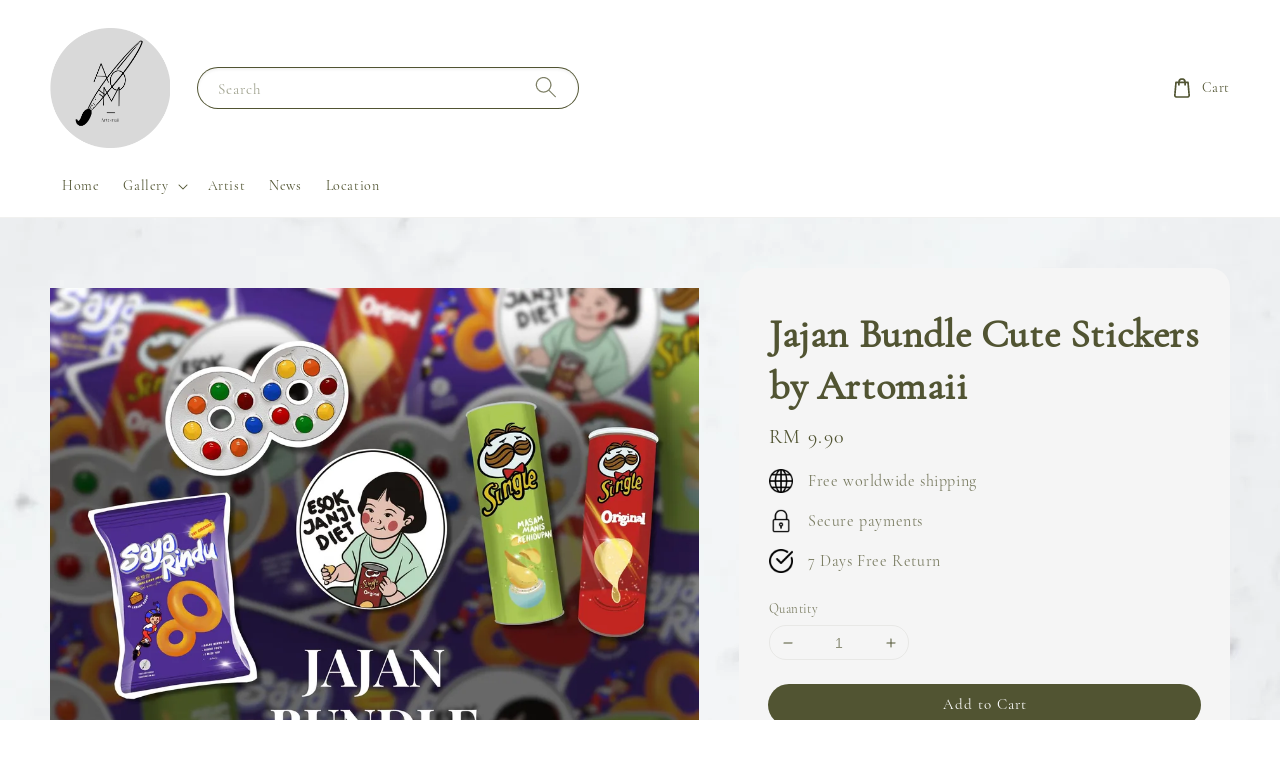

--- FILE ---
content_type: text/html; charset=UTF-8
request_url: https://www.artomaii.com/products/jajan-bundle
body_size: 36415
content:
<!doctype html>
<!--[if lt IE 7]><html class="no-js lt-ie9 lt-ie8 lt-ie7" lang="en"> <![endif]-->
<!--[if IE 7]><html class="no-js lt-ie9 lt-ie8" lang="en"> <![endif]-->
<!--[if IE 8]><html class="no-js lt-ie9" lang="en"> <![endif]-->
<!--[if IE 9 ]><html class="ie9 no-js"> <![endif]-->
<!--[if (gt IE 9)|!(IE)]><!--> <html class="no-js"> <!--<![endif]-->
<head>

  <!-- Basic page needs ================================================== -->
  <meta charset="utf-8">
  <meta http-equiv="X-UA-Compatible" content="IE=edge,chrome=1">

  
  <link rel="icon" href="https://cdn.store-assets.com/s/976467/f/8886156.png" />
  

  <!-- Title and description ================================================== -->
  <title>
  Jajan Bundle Cute Stickers by Artomaii
  </title>

  
  <meta name="description" content="Bundle sticker contains: 1. Saya Rindu 2. Esok Janji Diet 3. Green Single 4. Red Single 5. CandyEyes All sticker are waterproof with high quality of sticker papers. ">
  

  <!-- Social meta ================================================== -->
  

  <meta property="og:type" content="product">
  <meta property="og:title" content="Jajan Bundle Cute Stickers by Artomaii">
  <meta property="og:url" content="https://www.artomaii.com/products/jajan-bundle">
  
  <meta property="og:image" content="https://cdn.store-assets.com/s/1158214/i/61613651.jpeg?width=480&format=webp">
  <meta property="og:image:secure_url" content="https://cdn.store-assets.com/s/1158214/i/61613651.jpeg?width=480&format=webp">
  
  <meta property="og:image" content="https://cdn.store-assets.com/s/1158214/i/61613690.png?width=480&format=webp">
  <meta property="og:image:secure_url" content="https://cdn.store-assets.com/s/1158214/i/61613690.png?width=480&format=webp">
  
  <meta property="og:image" content="https://cdn.store-assets.com/s/1158214/i/61613731.png?width=480&format=webp">
  <meta property="og:image:secure_url" content="https://cdn.store-assets.com/s/1158214/i/61613731.png?width=480&format=webp">
  
  <meta property="og:price:amount" content="9.9">
  <meta property="og:price:currency" content="MYR">


<meta property="og:description" content="Bundle sticker contains: 1. Saya Rindu 2. Esok Janji Diet 3. Green Single 4. Red Single 5. CandyEyes All sticker are waterproof with high quality of sticker papers. ">
<meta property="og:site_name" content="Artomaii">



  <meta name="twitter:card" content="summary">



  <meta name="twitter:site" content="@">


  <meta name="twitter:title" content="Jajan Bundle Cute Stickers by Artomaii">
  <meta name="twitter:description" content="Bundle sticker contains:
1. Saya Rindu
2. Esok Janji Diet
3. Green Single
4. Red Single
5. CandyEyes

All sticker are waterproof with high quality of sticker papers.&amp;nbsp;">
  <meta name="twitter:image" content="">
  <meta name="twitter:image:width" content="480">
  <meta name="twitter:image:height" content="480">




  <!-- Helpers ================================================== -->
  <link rel="canonical" href="https://www.artomaii.com/products/jajan-bundle">
  <meta name="viewport" content="width=device-width,initial-scale=1,maximum-scale=1">
  <meta name="theme-color" content="#515432">
  
  <script src="//ajax.googleapis.com/ajax/libs/jquery/1.11.0/jquery.min.js" type="text/javascript" ></script>
  
  <!-- Header hook for plugins ================================================== -->
  
<!-- ScriptTags -->
<script>window.__st={'p': 'product', 'cid': ''};</script><script src='/assets/events.js'></script><script>(function(){function asyncLoad(){var urls=['/assets/traffic.js?v=1'];for(var i=0;i<urls.length;i++){var s=document.createElement('script');s.type='text/javascript';s.async=true;s.src=urls[i];var x=document.getElementsByTagName('script')[0];x.parentNode.insertBefore(s, x);}}window.attachEvent ? window.attachEvent('onload', asyncLoad) : window.addEventListener('load', asyncLoad, false);})();</script>
<!-- /ScriptTags -->

  
  
  <script src="https://store-themes.easystore.co/1158214/themes/93863/assets/global.js?t=1765306958" defer="defer"></script>

  
  
  <script>
  (function(i,s,o,g,r,a,m){i['GoogleAnalyticsObject']=r;i[r]=i[r]||function(){
  (i[r].q=i[r].q||[]).push(arguments)},i[r].l=1*new Date();a=s.createElement(o),
  m=s.getElementsByTagName(o)[0];a.async=1;a.src=g;m.parentNode.insertBefore(a,m)
  })(window,document,'script','https://www.google-analytics.com/analytics.js','ga');

  ga('create', '', 'auto','myTracker');
  ga('myTracker.send', 'pageview');

  </script>
  
  <script src="/assets/storefront.js?id=914286bfa5e6419c67d1" type="text/javascript" ></script>
  

  <!-- CSS ================================================== -->
  <style>
      @font-face {
        font-family: 'Cormorant Garamond';
        font-style: normal;
        font-weight: regular;
        src: local('Cormorant Garamond regular'), local('Cormorant Garamond-regular'), url(https://fonts.gstatic.com/s/cormorantgaramond/v10/co3bmX5slCNuHLi8bLeY9MK7whWMhyjornFLsS6V7w.ttf) format('truetype');
      }

      @font-face {
        font-family: 'Cormorant Garamond';
        font-style: normal;
        font-weight: regular;
        src: local('Cormorant Garamond regular'), local('Cormorant Garamond-regular'), url(https://fonts.gstatic.com/s/cormorantgaramond/v10/co3bmX5slCNuHLi8bLeY9MK7whWMhyjornFLsS6V7w.ttf) format('truetype');
      }

      :root {
        --font-body-family: 'Cormorant Garamond', serif;
        --font-body-style: normal;
        --font-body-weight: 500;

        --font-heading-family: 'Cormorant Garamond', serif;
        --font-heading-style: normal;
        --font-heading-weight: 700;

        --color-heading-text: 81,84,50;
        --color-base-text: 81,84,50;
        --color-base-background-1: 255,255,255;
        --color-base-background-2: 255,255,255;
        
        --color-base-solid-button-labels: 255,255,255;
        --color-base-outline-button-labels: 81,84,50;
        
        --color-base-accent-1: 81,84,50;
        --color-base-accent-2: 81,84,50;
        --payment-terms-background-color: 255,255,255;

        --gradient-base-background-1: 255,255,255;
        --gradient-base-background-2: 255,255,255;
        --gradient-base-accent-1: 81,84,50;
        --gradient-base-accent-2: 81,84,50;

        --page-width: 145rem;
      }

      *,
      *::before,
      *::after {
        box-sizing: inherit;
      }

      html {
        box-sizing: border-box;
        font-size: 62.5%;
        height: 100%;
      }

      body {
        display: grid;
        grid-template-rows: auto auto 1fr auto;
        grid-template-columns: 100%;
        min-height: 100%;
        margin: 0;
        font-size: 1.5rem;
        letter-spacing: 0.06rem;
        line-height: 1.8;
        font-family: var(--font-body-family);
        font-style: var(--font-body-style);
        font-weight: var(--font-body-weight);
        
        background-image: url('https://cdn.store-assets.com/s/976467/f/8884577.jpeg');
        background-position: top center;
        
          background-repeat: no-repeat;
        
        
      }

      @media screen and (min-width: 750px) {
        body {
          font-size: 1.6rem;
        }
      }
   </style>
  
  <link href="https://store-themes.easystore.co/1158214/themes/93863/assets/base.css?t=1765306958" rel="stylesheet" type="text/css" media="screen" />

  
  

  <script>document.documentElement.className = document.documentElement.className.replace('no-js', 'js');</script>
</head>

<body id="jajan-bundle-cute-stickers-by-artomaii" class="template-product" >
	
  
<!-- Snippet:global/body_start: Console Extension -->
<div id='es_console' style='display: none;'>1158214</div>
<!-- /Snippet -->

	
 	<style>
  header {
    --logo-width: 120px;
  }
  .header-wrapper,
  .header-wrapper .list-menu--disclosure,
  .header-wrapper .search-modal{
    background-color: #FFFFFF;
  }
  .header-wrapper .search-modal .field__input{
    background-color: rgb(var(--color-background));
  }
  .header-wrapper summary .icon-caret,
  .header-wrapper .header__menu-item a,
  .header-wrapper .list-menu__item,
  .header-wrapper .link--text{
    color: #515432;
  }
  
  .search-modal__form{
    position: relative;
  }
  
  .dropdown {
    display: none;
    position: absolute;
    top: 100%;
    left: 0;
    width: 100%;
    padding: 5px 0;
    background-color: #fff;
    color:#000;
    z-index: 1000;
    border-bottom-left-radius: 15px;
    border-bottom-right-radius: 15px;
    border: 1px solid rgba(var(--color-foreground), 1);
    border-top: none;
    overflow-x: hidden;
    overflow-y: auto;
    max-height: 350px;
  }
  
  .dropdown-item {
    padding: 0.4rem 2rem;
    cursor: pointer;
    line-height: 1.4;
    overflow: hidden;
    text-overflow: ellipsis;
    white-space: nowrap;
  }
  
  .dropdown-item:hover{
    background-color: #f3f3f3;
  }
  
  .search__input.is-focus{
    border-radius: 15px;
    border-bottom-left-radius: 0;
    border-bottom-right-radius: 0;
    border: 1px solid rgba(var(--color-foreground), 1);
    border-bottom: none;
    box-shadow: none;
  }
  
  .clear-all {
    text-align: right;
    padding: 0 2rem 0.2rem;
    line-height: 1;
    font-size: 70%;
    margin-bottom: -2px;
  }
  
  .clear-all:hover{
    background-color: #fff;
  }
  
  .search-input-focus .easystore-section-header-hidden{
    transform: none;
  }
  .referral-notification {
    position: absolute;
    top: 100%;
    right: 0;
    background: white;
    border: 1px solid #e0e0e0;
    border-radius: 8px;
    box-shadow: 0 4px 12px rgba(0, 0, 0, 0.15);
    width: 280px;
    z-index: 1000;
    padding: 16px;
    margin-top: 8px;
    font-size: 14px;
    line-height: 1.4;
  }
  
  .referral-notification::before {
    content: '';
    position: absolute;
    top: -8px;
    right: 20px;
    width: 0;
    height: 0;
    border-left: 8px solid transparent;
    border-right: 8px solid transparent;
    border-bottom: 8px solid white;
  }
  
  .referral-notification::after {
    content: '';
    position: absolute;
    top: -9px;
    right: 20px;
    width: 0;
    height: 0;
    border-left: 8px solid transparent;
    border-right: 8px solid transparent;
    border-bottom: 8px solid #e0e0e0;
  }
  
  .referral-notification h4 {
    margin: 0 0 8px 0;
    color: #2196F3;
    font-size: 16px;
    font-weight: 600;
  }
  
  .referral-notification p {
    margin: 0 0 12px 0;
    color: #666;
  }
  
  .referral-notification .referral-code {
    background: #f5f5f5;
    padding: 8px;
    border-radius: 4px;
    font-family: monospace;
    font-size: 13px;
    text-align: center;
    margin: 8px 0;
    border: 1px solid #ddd;
  }
  
  .referral-notification .close-btn {
    position: absolute;
    top: 8px;
    right: 8px;
    background: none;
    border: none;
    font-size: 18px;
    color: #999;
    cursor: pointer;
    padding: 0;
    width: 20px;
    height: 20px;
    line-height: 1;
  }
  
  .referral-notification .close-btn:hover {
    color: #333;
  }
  
  .referral-notification .action-btn {
    background: #2196F3;
    color: white;
    border: none;
    padding: 8px 16px;
    border-radius: 4px;
    cursor: pointer;
    font-size: 12px;
    margin-right: 8px;
    margin-top: 8px;
  }
  
  .referral-notification .action-btn:hover {
    background: #1976D2;
  }
  
  .referral-notification .dismiss-btn {
    background: transparent;
    color: #666;
    border: 1px solid #ddd;
    padding: 8px 16px;
    border-radius: 4px;
    cursor: pointer;
    font-size: 12px;
    margin-top: 8px;
  }
  
  .referral-notification .dismiss-btn:hover {
    background: #f5f5f5;
  }
  .referral-modal__dialog {
    transform: translate(-50%, 0);
    transition: transform var(--duration-default) ease, visibility 0s;
    z-index: 10000;
    position: fixed;
    top: 20vh;
    left: 50%;
    width: 100%;
    max-width: 350px;
    box-shadow: 0 4px 12px rgba(0, 0, 0, 0.15);
    border-radius: 12px;
    background-color: #fff;
    color: #000;
    padding: 20px;
    text-align: center;
  }

  .modal-overlay.referral-modal-overlay {
    position: fixed;
    top: 0;
    left: 0;
    width: 100%;
    height: 100%;
    background-color: rgba(0, 0, 0, 0.7);
    z-index: 2001;
    display: block;
    opacity: 1;
    transition: opacity var(--duration-default) ease, visibility 0s;
  }
</style>

<link rel="preload" href="https://store-themes.easystore.co/1158214/themes/93863/assets/section-header.css?t=1765306958" as="style" onload="this.onload=null;this.rel='stylesheet'">
<link rel="preload" href="https://store-themes.easystore.co/1158214/themes/93863/assets/component-list-menu.css?t=1765306958" as="style" onload="this.onload=null;this.rel='stylesheet'">
<link rel="preload" href="https://store-themes.easystore.co/1158214/themes/93863/assets/component-menu-drawer.css?t=1765306958" as="style" onload="this.onload=null;this.rel='stylesheet'">
<link rel="preload" href="https://store-themes.easystore.co/1158214/themes/93863/assets/component-cart-notification.css?v1.1?t=1765306958" as="style" onload="this.onload=null;this.rel='stylesheet'">

<script src="https://store-themes.easystore.co/1158214/themes/93863/assets/cart-notification.js?t=1765306958" defer="defer"></script>
<script src="https://store-themes.easystore.co/1158214/themes/93863/assets/details-modal.js?t=1765306958" defer="defer"></script>

<svg xmlns="http://www.w3.org/2000/svg" class="hidden">
  <symbol id="icon-search" viewbox="0 0 18 19" fill="none">
    <path fill-rule="evenodd" clip-rule="evenodd" d="M11.03 11.68A5.784 5.784 0 112.85 3.5a5.784 5.784 0 018.18 8.18zm.26 1.12a6.78 6.78 0 11.72-.7l5.4 5.4a.5.5 0 11-.71.7l-5.41-5.4z" fill="currentColor"/>
  </symbol>

  <symbol id="icon-close" class="icon icon-close" fill="none" viewBox="0 0 18 17">
    <path d="M.865 15.978a.5.5 0 00.707.707l7.433-7.431 7.579 7.282a.501.501 0 00.846-.37.5.5 0 00-.153-.351L9.712 8.546l7.417-7.416a.5.5 0 10-.707-.708L8.991 7.853 1.413.573a.5.5 0 10-.693.72l7.563 7.268-7.418 7.417z" fill="currentColor">
  </symbol>
</svg>


<div id="easystore-section-header">
  <sticky-header class="header-wrapper header-wrapper--border-bottom">
    <header class="header header--middle-left page-width header--has-menu" itemscope itemtype="http://schema.org/Organization">
      <header-drawer data-breakpoint="tablet">
        <details class="menu-drawer-container menu-opening">
          <summary class="header__icon header__icon--menu header__icon--summary link link--text focus-inset" aria-label="Menu" role="button" aria-expanded="true" aria-controls="menu-drawer">
            <span>
              


    <svg class="icon icon-hamburger " data-name="Layer 1" xmlns="http://www.w3.org/2000/svg" viewBox="0 0 600 600"><path d="M32.5,65h535a25,25,0,0,0,0-50H32.5a25,25,0,0,0,0,50Z" fill="currentColor"/><path d="M567.5,275H32.5a25,25,0,0,0,0,50h535a25,25,0,0,0,0-50Z" fill="currentColor"/><path d="M567.5,535H32.5a25,25,0,0,0,0,50h535a25,25,0,0,0,0-50Z" fill="currentColor"/></svg>

  

              


    <svg class="icon icon-close " data-name="Layer 1" xmlns="http://www.w3.org/2000/svg" viewBox="0 0 600 600"><path d="M335.36,300,581.87,53.48a25,25,0,0,0-35.35-35.35L300,264.64,53.48,18.13A25,25,0,0,0,18.13,53.48L264.64,300,18.13,546.52a25,25,0,0,0,35.35,35.35L300,335.36,546.52,581.87a25,25,0,0,0,35.35-35.35Z" fill="currentColor"/></svg>

  

            </span>
          </summary>
          <div id="menu-drawer" class="menu-drawer motion-reduce" tabindex="-1">
            <div class="menu-drawer__inner-container">
              <div class="menu-drawer__navigation-container">
                <nav class="menu-drawer__navigation">
                  <ul class="menu-drawer__menu list-menu" role="list">
                    
                    
                      
                        <li>
                          <a href="/"  class="menu-drawer__menu-item list-menu__item link link--text focus-inset">
                            Home
                          </a>
                        </li>
                      
                    
                    
                      
                        
                        <li>
                          <details>
                                <summary class="menu-drawer__menu-item list-menu__item link link--text focus-inset" role="button" aria-expanded="false" aria-controls="link-Bags">
                                  <a href="/collections/all"  class="link--text list-menu__item menu-drawer__menu-item">
                                    Gallery
                                  </a>
                                  


    <svg class="icon icon-arrow " data-name="Layer 1" xmlns="http://www.w3.org/2000/svg" viewBox="0 0 600 339.56"><path d="M31.06,196.67H504l-88.56,88.56a26.89,26.89,0,1,0,38,38L588,188.79a26.89,26.89,0,0,0,0-38L453.49,16.29a26.89,26.89,0,0,0-38,38L504,142.88H31.06a26.9,26.9,0,0,0,0,53.79Z" fill="currentColor"/></svg>

  

                                  


    <svg aria-hidden="true" focusable="false" role="presentation" class="icon icon-caret " viewBox="0 0 10 6">
      <path fill-rule="evenodd" clip-rule="evenodd" d="M9.354.646a.5.5 0 00-.708 0L5 4.293 1.354.646a.5.5 0 00-.708.708l4 4a.5.5 0 00.708 0l4-4a.5.5 0 000-.708z" fill="currentColor"></path>
    </svg>

  

                                </summary>
                                <div class="menu-drawer__submenu motion-reduce" tabindex="-1">
                                  <div class="menu-drawer__inner-submenu">
                                    <button class="menu-drawer__close-button link link--text focus-inset" aria-expanded="true">
                                      


    <svg class="icon icon-arrow " data-name="Layer 1" xmlns="http://www.w3.org/2000/svg" viewBox="0 0 600 339.56"><path d="M31.06,196.67H504l-88.56,88.56a26.89,26.89,0,1,0,38,38L588,188.79a26.89,26.89,0,0,0,0-38L453.49,16.29a26.89,26.89,0,0,0-38,38L504,142.88H31.06a26.9,26.9,0,0,0,0,53.79Z" fill="currentColor"/></svg>

  

                                      Gallery
                                    </button>
                                    <ul class="menu-drawer__menu list-menu" role="list" tabindex="-1">
                                      
                                        
                                        
                                          <li>
                                            <a href="/collections/new-arrival"  class="menu-drawer__menu-item link link--text list-menu__item focus-inset">
                                              Illustration Products
                                            </a>
                                          </li>
                                        
                                      
                                        
                                        
                                          <li>
                                            <a href="/collections/hot-selling"  class="menu-drawer__menu-item link link--text list-menu__item focus-inset">
                                              Painting
                                            </a>
                                          </li>
                                        
                                      
                                        
                                        
                                          <li>
                                            <a href="/collections/stickers"  class="menu-drawer__menu-item link link--text list-menu__item focus-inset">
                                              Stickers
                                            </a>
                                          </li>
                                        
                                      
                                        
                                        
                                          <li>
                                            <a href="/collections/art-print"  class="menu-drawer__menu-item link link--text list-menu__item focus-inset">
                                              Art Print
                                            </a>
                                          </li>
                                        
                                      
                                        
                                        
                                          <li>
                                            <a href="/collections/ticket-printing-service"  class="menu-drawer__menu-item link link--text list-menu__item focus-inset">
                                              Mock Ticket
                                            </a>
                                          </li>
                                        
                                      
                                        
                                        
                                          <li>
                                            <a href="/collections/workshop"  class="menu-drawer__menu-item link link--text list-menu__item focus-inset">
                                              Workshop
                                            </a>
                                          </li>
                                        
                                      
                                      
                                    </ul>
                                  </div>
                                </div>
                          </details>
                        </li>
                      
                    
                    
                      
                        <li>
                          <a href="/pages/artist"  class="menu-drawer__menu-item list-menu__item link link--text focus-inset">
                            Artist
                          </a>
                        </li>
                      
                    
                    
                      
                        <li>
                          <a href="/blogs/news"  class="menu-drawer__menu-item list-menu__item link link--text focus-inset">
                            News
                          </a>
                        </li>
                      
                    
                    
                      
                        <li>
                          <a href="/store-locator"  class="menu-drawer__menu-item list-menu__item link link--text focus-inset">
                            Location
                          </a>
                        </li>
                      
                    
                  </ul>
                </nav>

                <div class="menu-drawer__utility-links">

                  




                  
                </div>
              </div>
            </div>
          </div>
        </details>
      </header-drawer>
  
      
        <a href="/" class="header__heading-link link link--text focus-inset" itemprop="url">
          <img src="https://cdn.store-assets.com/s/1158214/f/12662094.png" class="header__heading-logo" alt="Artomaii" loading="lazy" itemprop="logo">
        </a>
      

      
      <div class="header__search-input" tabindex="-1">
        <form action="/search" method="get" role="search" class="search search-modal__form">
          <div class="field">
            <input class="search__input field__input" 
              id="Search-In-Modal"
              type="search"
              name="q"
              value=""
              placeholder="Search"
              autocomplete="off"
            >
            <label class="field__label" for="Search-In-Modal">Search</label>
            <div class="dropdown" id="searchDropdown"></div>
            <input type="hidden" name="search_history" class="hidden_search_history">
            <input type="hidden" name="options[prefix]" value="last">
            <button class="search__button field__button" aria-label="Search">
              <svg class="icon icon-search" aria-hidden="true" focusable="false" role="presentation">
                <use href="#icon-search">
              </svg>
            </button> 
          </div>
        </form>
      </div>
      

      <nav class="header__inline-menu">
        <ul class="list-menu list-menu--inline" role="list">
          
            
              
                <li>
                  <a href="/"  class="header__menu-item header__menu-item list-menu__item link link--text focus-inset">
                    Home
                  </a>
                </li>
              
            
            
              
                
                <li>
                  <details-disclosure>
                    <details>
                      <summary class="header__menu-item list-menu__item link focus-inset">
                        <a href="/collections/all"  >Gallery</a>
                        


    <svg aria-hidden="true" focusable="false" role="presentation" class="icon icon-caret " viewBox="0 0 10 6">
      <path fill-rule="evenodd" clip-rule="evenodd" d="M9.354.646a.5.5 0 00-.708 0L5 4.293 1.354.646a.5.5 0 00-.708.708l4 4a.5.5 0 00.708 0l4-4a.5.5 0 000-.708z" fill="currentColor"></path>
    </svg>

  

                      </summary>
                      <ul class="header__submenu list-menu list-menu--disclosure caption-large motion-reduce" role="list" tabindex="-1">
                        
                        
                        
                          
                            
                            <li>
                              <a href="/collections/new-arrival"  class="header__menu-item list-menu__item link link--text focus-inset caption-large">
                                Illustration Products
                              </a>
                            </li>
                          
                        
                        
                          
                            
                            <li>
                              <a href="/collections/hot-selling"  class="header__menu-item list-menu__item link link--text focus-inset caption-large">
                                Painting
                              </a>
                            </li>
                          
                        
                        
                          
                            
                            <li>
                              <a href="/collections/stickers"  class="header__menu-item list-menu__item link link--text focus-inset caption-large">
                                Stickers
                              </a>
                            </li>
                          
                        
                        
                          
                            
                            <li>
                              <a href="/collections/art-print"  class="header__menu-item list-menu__item link link--text focus-inset caption-large">
                                Art Print
                              </a>
                            </li>
                          
                        
                        
                          
                            
                            <li>
                              <a href="/collections/ticket-printing-service"  class="header__menu-item list-menu__item link link--text focus-inset caption-large">
                                Mock Ticket
                              </a>
                            </li>
                          
                        
                        
                          
                            
                            <li>
                              <a href="/collections/workshop"  class="header__menu-item list-menu__item link link--text focus-inset caption-large">
                                Workshop
                              </a>
                            </li>
                          
                        
                      </ul>
                    </details>
                  </details-disclosure>
                </li>
              
            
            
              
                <li>
                  <a href="/pages/artist"  class="header__menu-item header__menu-item list-menu__item link link--text focus-inset">
                    Artist
                  </a>
                </li>
              
            
            
              
                <li>
                  <a href="/blogs/news"  class="header__menu-item header__menu-item list-menu__item link link--text focus-inset">
                    News
                  </a>
                </li>
              
            
            
              
                <li>
                  <a href="/store-locator"  class="header__menu-item header__menu-item list-menu__item link link--text focus-inset">
                    Location
                  </a>
                </li>
              
            
            
            
        </ul>
      </nav>
      <div class="header__icons">

        
        	<div class="header__icon header__icon--account link link--text focus-inset small-hide medium-hide">
            
          </div>
        

        <a href="/cart" class="header__icon link link--text focus-inset" id="cart-icon-bubble">
          <span class="header__icon--cart">
            


    <svg class="icon icon-cart-empty " data-name="Layer 1" xmlns="http://www.w3.org/2000/svg" viewBox="0 0 496.56 600"><path d="M453.52,128.63a25,25,0,0,0-24.91-22.8H364.72a117.48,117.48,0,0,0-232.89,0H67.94A25,25,0,0,0,43,128.63L8.8,515.21a72.11,72.11,0,0,0,19.05,55.6,79,79,0,0,0,58.22,25.3H410.49a79,79,0,0,0,58.22-25.3,72.11,72.11,0,0,0,19.05-55.6ZM248.28,53.89a67.58,67.58,0,0,1,65.65,51.94H182.63A67.57,67.57,0,0,1,248.28,53.89ZM431.83,537.05a28.85,28.85,0,0,1-21.34,9.06H86.07a28.85,28.85,0,0,1-21.34-9.06,22.69,22.69,0,0,1-6.13-17.43L90.82,155.83h40v51.23a25,25,0,0,0,50,0V155.83h135v51.23a25,25,0,0,0,50,0V155.83h40L438,519.62A22.68,22.68,0,0,1,431.83,537.05Z" fill="currentColor"/></svg>

  

            <div class="cart-count-bubble hidden">
              <span aria-hidden="true" class="js-content-cart-count">0</span>
            </div>
          </span>
          <span class="header__link-label medium-hide small-hide">
            Cart
          </span>
        </a>

        
        
      </div>
    </header>
  </sticky-header>
  
<cart-notification>
  <div class="cart-notification-wrapper page-width color-background-1">
    <div id="cart-notification" class="cart-notification focus-inset" aria-modal="true" aria-label="Added to cart" role="dialog" tabindex="-1">
      <div class="cart-notification__header">
        <h2 class="cart-notification__heading caption-large">


    <svg class="icon icon-checkmark color-foreground-text " aria-hidden="true" focusable="false" xmlns="http://www.w3.org/2000/svg" viewBox="0 0 12 9" fill="none">
      <path fill-rule="evenodd" clip-rule="evenodd" d="M11.35.643a.5.5 0 01.006.707l-6.77 6.886a.5.5 0 01-.719-.006L.638 4.845a.5.5 0 11.724-.69l2.872 3.011 6.41-6.517a.5.5 0 01.707-.006h-.001z" fill="currentColor"></path>
    </svg>

  
 Added to cart</h2>
        <button type="button" class="cart-notification__close modal__close-button link link--text focus-inset" aria-label="accessibility.close">
          


    <svg class="icon icon-close " data-name="Layer 1" xmlns="http://www.w3.org/2000/svg" viewBox="0 0 600 600"><path d="M335.36,300,581.87,53.48a25,25,0,0,0-35.35-35.35L300,264.64,53.48,18.13A25,25,0,0,0,18.13,53.48L264.64,300,18.13,546.52a25,25,0,0,0,35.35,35.35L300,335.36,546.52,581.87a25,25,0,0,0,35.35-35.35Z" fill="currentColor"/></svg>

  

        </button>
      </div>
      <div id="cart-notification-product" class="cart-notification-product"></div>
      <div class="cart-notification__links">
        <a href="/cart" id="cart-notification-button" class="button button--secondary button--full-width">View cart (<span class="js-content-cart-count">0</span>)</a>
        <form action="/cart" method="post" id="cart-notification-form">
          <input type="hidden" name="_token" value="RO57QLcFobpSYvTGHbm0vAJSmuPFp8g3DgqfrD4o">
          <input type="hidden" name="current_currency" value="">
          <button class="button button--primary button--full-width" name="checkout" value="true">Checkout</button>
        </form>
        <button type="button" class="link button-label">Continue shopping</button>
      </div>
    </div>
  </div>
</cart-notification>
<style>
  .cart-notification {
     display: none;
  }
</style>
<script>
document.getElementById('cart-notification-form').addEventListener('submit',(event)=>{
  if(event.submitter) event.submitter.classList.add('loading');
})

</script>

</div>


<script>

  class StickyHeader extends HTMLElement {
    constructor() {
      super();
    }

    connectedCallback() {
      this.header = document.getElementById('easystore-section-header');
      this.headerBounds = {};
      this.currentScrollTop = 0;
      this.preventReveal = false;

      this.onScrollHandler = this.onScroll.bind(this);
      this.hideHeaderOnScrollUp = () => this.preventReveal = true;

      this.addEventListener('preventHeaderReveal', this.hideHeaderOnScrollUp);
      window.addEventListener('scroll', this.onScrollHandler, false);

      this.createObserver();
    }

    disconnectedCallback() {
      this.removeEventListener('preventHeaderReveal', this.hideHeaderOnScrollUp);
      window.removeEventListener('scroll', this.onScrollHandler);
    }

    createObserver() {
      let observer = new IntersectionObserver((entries, observer) => {
        this.headerBounds = entries[0].intersectionRect;
        observer.disconnect();
      });

      observer.observe(this.header);
    }

    onScroll() {
      const scrollTop = window.pageYOffset || document.documentElement.scrollTop;

      if (scrollTop > this.currentScrollTop && scrollTop > this.headerBounds.bottom) {
        requestAnimationFrame(this.hide.bind(this));
      } else if (scrollTop < this.currentScrollTop && scrollTop > this.headerBounds.bottom) {
        if (!this.preventReveal) {
          requestAnimationFrame(this.reveal.bind(this));
        } else {
          window.clearTimeout(this.isScrolling);

          this.isScrolling = setTimeout(() => {
            this.preventReveal = false;
          }, 66);

          requestAnimationFrame(this.hide.bind(this));
        }
      } else if (scrollTop <= this.headerBounds.top) {
        requestAnimationFrame(this.reset.bind(this));
      }


      this.currentScrollTop = scrollTop;
    }

    hide() {
      this.header.classList.add('easystore-section-header-hidden', 'easystore-section-header-sticky');
      this.closeMenuDisclosure();
      // this.closeSearchModal();
    }

    reveal() {
      this.header.classList.add('easystore-section-header-sticky', 'animate');
      this.header.classList.remove('easystore-section-header-hidden');
    }

    reset() {
      this.header.classList.remove('easystore-section-header-hidden', 'easystore-section-header-sticky', 'animate');
    }

    closeMenuDisclosure() {
      this.disclosures = this.disclosures || this.header.querySelectorAll('details-disclosure');
      this.disclosures.forEach(disclosure => disclosure.close());
    }

    // closeSearchModal() {
    //   this.searchModal = this.searchModal || this.header.querySelector('details-modal');
    //   this.searchModal.close(false);
    // }
  }

  customElements.define('sticky-header', StickyHeader);

  
  class DetailsDisclosure extends HTMLElement{
    constructor() {
      super();
      this.mainDetailsToggle = this.querySelector('details');
      // this.mainDetailsToggle.addEventListener('focusout', this.onFocusOut.bind(this));
      this.mainDetailsToggle.addEventListener('mouseover', this.open.bind(this));
      this.mainDetailsToggle.addEventListener('mouseleave', this.close.bind(this));
    }

    onFocusOut() {
      setTimeout(() => {
        if (!this.contains(document.activeElement)) this.close();
      })
    }

    open() {
      this.mainDetailsToggle.setAttribute('open',1)
    }

    close() {
      this.mainDetailsToggle.removeAttribute('open')
    }
  }

  customElements.define('details-disclosure', DetailsDisclosure);

  function clearAll() {
    localStorage.removeItem('searchHistory'); 
    
    var customer = "";
    if(customer) {
      // Your logic to clear all data or call an endpoint
      fetch('/account/search_histories', {
          method: 'DELETE',
          headers: {
            "Content-Type": "application/json",
            "X-Requested-With": "XMLHttpRequest"
          },
          body: JSON.stringify({
            _token: "RO57QLcFobpSYvTGHbm0vAJSmuPFp8g3DgqfrD4o"
          }),
      })
      .then(response => response.json())
    }
  }
  // End - delete search history from local storage
  
  // search history dropdown  
  var searchInputs = document.querySelectorAll('.search__input');
  
  if(searchInputs.length > 0) {
    
    searchInputs.forEach((searchInput)=> {
    
      searchInput.addEventListener('focus', function() {
        var searchDropdown = searchInput.closest('form').querySelector('#searchDropdown');
        searchDropdown.innerHTML = ''; // Clear existing items
  
        // retrieve data from local storage
        var searchHistoryData = JSON.parse(localStorage.getItem('searchHistory')) || [];
  
        // Convert JSON to string
        var search_history_json = JSON.stringify(searchHistoryData);
  
        // Set the value of the hidden input
        searchInput.closest('form').querySelector(".hidden_search_history").value = search_history_json;
  
        // create dropdown items
        var clearAllItem = document.createElement('div');
        clearAllItem.className = 'dropdown-item clear-all';
        clearAllItem.textContent = 'Clear';
        clearAllItem.addEventListener('click', function() {
          clearAll();
          searchDropdown.style.display = 'none';
          searchInput.classList.remove('is-focus');
        });
        searchDropdown.appendChild(clearAllItem);
  
        // create dropdown items
        searchHistoryData.forEach(function(item) {
          var dropdownItem = document.createElement('div');
          dropdownItem.className = 'dropdown-item';
          dropdownItem.textContent = item.term;
          dropdownItem.addEventListener('click', function() {
            searchInput.value = item.term;
            searchInput.closest('form').submit();
            searchDropdown.style.display = 'none';
          });
          searchDropdown.appendChild(dropdownItem);
        });
  
        if(searchHistoryData.length > 0){
          // display the dropdown
          searchInput.classList.add('is-focus');
          document.body.classList.add('search-input-focus');
          searchDropdown.style.display = 'block';
        }
      });
  
      searchInput.addEventListener("focusout", (event) => {
        var searchDropdown = searchInput.closest('form').querySelector('#searchDropdown');
        searchInput.classList.remove('is-focus');
        searchDropdown.classList.add('transparent');
        setTimeout(()=>{
          searchDropdown.style.display = 'none';
          searchDropdown.classList.remove('transparent');
          document.body.classList.remove('search-input-focus');
        }, 400);
      });
    })
  }
  // End - search history dropdown

  // referral notification popup
  const referralMessageTemplate = 'Your friend gifted you __CURRENCY_CODE__ __CREDIT_AMOUNT__ credit! Sign up now to redeem.';
  const shopCurrency = 'RM';

  function getCookie(name) {
    const value = `; ${document.cookie}`;
    const parts = value.split(`; ${name}=`);
    if (parts.length === 2) return parts.pop().split(';').shift();
    return null;
  }

  function removeCookie(name) {
    document.cookie = `${name}=; expires=Thu, 01 Jan 1970 00:00:00 UTC; path=/;`;
  }

  function showReferralNotification() {
    const referralCode = getCookie('customer_referral_code');
    
    
    const customerReferralCode = null;
    
    
    const activeReferralCode = referralCode || customerReferralCode;
    const referralData = JSON.parse(localStorage.getItem('referral_notification_data')) || {};
    
    if (referralData.timestamp && referralData.expirationDays) {
      const expirationTime = referralData.timestamp + (referralData.expirationDays * 24 * 60 * 60 * 1000);
      if (Date.now() > expirationTime) {
        localStorage.removeItem('referral_notification_data');
        return;
      }
    }
    
    if (referralData.dismissed) return;
    
    if (activeReferralCode) {
      if (referralData.creditAmount) {
        displayReferralNotification(referralData.creditAmount);
      } else {
        fetchReferralCampaignData(activeReferralCode);
      }
    }
  }
    
  function fetchReferralCampaignData(referralCode) {
    fetch(`/customer/referral_program/campaigns/${referralCode}`)
      .then(response => {
        if (!response.ok) {
          throw new Error('Network response was not ok');
        }
        return response.json();
      })
      .then(data => {
        let refereeCreditAmount = null;
        if (data.data.campaign && data.data.campaign.referral_rules) {
          const refereeRule = data.data.campaign.referral_rules.find(rule => 
            rule.target_type === 'referee' && 
            rule.event_name === 'customer/create' && 
            rule.entitlement && 
            rule.entitlement.type === 'credit'
          );
          
          if (refereeRule) {
            refereeCreditAmount = refereeRule.entitlement.amount;
          }
        }
        
        const referralData = JSON.parse(localStorage.getItem('referral_notification_data')) || {};
        referralData.creditAmount = refereeCreditAmount;
        referralData.dismissed = referralData.dismissed || false;
        referralData.timestamp = Date.now();
        referralData.expirationDays = 3;
        localStorage.setItem('referral_notification_data', JSON.stringify(referralData));
        
        displayReferralNotification(refereeCreditAmount);
      })
      .catch(error => {
        removeCookie('customer_referral_code');
      });
  }
    
  function displayReferralNotification(creditAmount = null) {
    const isMobile = innerWidth <= 749;
    
    if (isMobile) {
      const mobileModal = document.querySelector('#referralMobileModal details');
      const mobileMessageElement = document.getElementById('referralSignupMessageMobile');
      
      if (mobileModal && mobileMessageElement) {
        if (creditAmount) {
          const finalMessage = referralMessageTemplate
            .replace('__CREDIT_AMOUNT__', creditAmount)
            .replace('__CURRENCY_CODE__', shopCurrency);
          
          mobileMessageElement.textContent = finalMessage;
        }
        
        mobileModal.setAttribute('open', '');
      }
    } else {
      const notification = document.getElementById('referralNotification');
      
      if (notification) {
        if (creditAmount) {
          const messageElement = document.getElementById('referralSignupMessage');
          if (messageElement) {
            const finalMessage = referralMessageTemplate
              .replace('__CREDIT_AMOUNT__', creditAmount)
              .replace('__CURRENCY_CODE__', shopCurrency);
            
            messageElement.textContent = finalMessage;
          }
        }
        
        notification.style.display = 'block';
      }
    }
  }

  showReferralNotification();

  addEventListener('beforeunload', function() {
    const referralData = JSON.parse(localStorage.getItem('referral_notification_data')) || {};
    
    if (referralData.creditAmount !== undefined) {
      referralData.creditAmount = null;
      localStorage.setItem('referral_notification_data', JSON.stringify(referralData));
    }
  });

  function closeReferralNotification() {
    const notification = document.getElementById('referralNotification');
    if (notification) {
      notification.style.display = 'none';
    }
  }

  function dismissReferralNotification() {
    const referralData = JSON.parse(localStorage.getItem('referral_notification_data')) || {};
    
    referralData.dismissed = true;
    referralData.timestamp = referralData.timestamp || Date.now();
    referralData.expirationDays = referralData.expirationDays || 3;
    
    localStorage.setItem('referral_notification_data', JSON.stringify(referralData));
    
    closeReferralNotification();
  }

  function goToSignupPage() {
    location.href = '/account/register';
    dismissReferralNotification();
  }

  function closeMobileReferralModal() {
    const mobileModal = document.querySelector('#referralMobileModal details');
    if (mobileModal) {
      mobileModal.removeAttribute('open');
    }
    
    const referralData = JSON.parse(localStorage.getItem('referral_notification_data')) || {};
    referralData.dismissed = true;
    referralData.timestamp = referralData.timestamp || Date.now();
    referralData.expirationDays = referralData.expirationDays || 3;
    localStorage.setItem('referral_notification_data', JSON.stringify(referralData));
  }

  function goToSignupPageFromMobile() {
    location.href = '/account/register';
    closeMobileReferralModal();
  }
  // End - referral notification popup
</script>


  <main id="MainContent" class="content-for-layout focus-none" role="main" tabindex="-1">
    
    
<!-- <link href="https://store-themes.easystore.co/1158214/themes/93863/assets/component-rte.css?t=1765306958" rel="stylesheet" type="text/css" media="screen" /> -->
<link rel="preload" href="https://store-themes.easystore.co/1158214/themes/93863/assets/section-main-product.css?t=1765306958" as="style" onload="this.onload=null;this.rel='stylesheet'">
<link rel="preload" href="https://store-themes.easystore.co/1158214/themes/93863/assets/component-price.css?t=1765306958" as="style" onload="this.onload=null;this.rel='stylesheet'">

<style>
  .product-wrapper_color{
    background-color: rgba(245, 245, 245, 1);
    padding: 30px;
    border-radius: 20px;
  }
  .product-card-wrapper{
    background-color: rgba(245, 245, 245, 1);
  }
</style>

<link rel="preload" href="https://store-themes.easystore.co/1158214/themes/93863/assets/component-slider.css?t=1765306958" as="style" onload="this.onload=null;this.rel='stylesheet'">
<script src="https://store-themes.easystore.co/1158214/themes/93863/assets/product-form.js?t=1765306958" defer="defer"></script>


<section class="product-section page-width spaced-section">
  
  <div class="product grid grid--1-col grid--2-col-tablet">
    
    
      <div class="grid__item product__media-wrapper">
        <div class="image-modal-wrapper">
          <slider-component class="slider-mobile-gutter slider-component">
            <ul id="main-image-wrapper" class="product__media-list grid grid--peek list-unstyled slider slider--mobile" role="list">
              
                <li id="image-item-61613651" class="product__media-item grid__item slider__slide d-flex flex-align-center" data-image-id="61613651">
                  
                    <img src="https://cdn.store-assets.com/s/1158214/i/61613651.jpeg?width=1024&format=webp" alt="Stickers-4" width="100%" loading="lazy" class="js-image-modal-toggle">
                  
                </li>
              
                <li id="image-item-61613690" class="product__media-item grid__item slider__slide d-flex flex-align-center" data-image-id="61613690">
                  
                    <img src="https://cdn.store-assets.com/s/1158214/i/61613690.png?width=1024&format=webp" alt="MESSY TICKET-7" width="100%" loading="lazy" class="js-image-modal-toggle">
                  
                </li>
              
                <li id="image-item-61613731" class="product__media-item grid__item slider__slide d-flex flex-align-center" data-image-id="61613731">
                  
                    <img src="https://cdn.store-assets.com/s/1158214/i/61613731.png?width=1024&format=webp" alt="janjidiet" width="100%" loading="lazy" class="js-image-modal-toggle">
                  
                </li>
              
                <li id="image-item-61613732" class="product__media-item grid__item slider__slide d-flex flex-align-center" data-image-id="61613732">
                  
                    <img src="https://cdn.store-assets.com/s/1158214/i/61613732.png?width=1024&format=webp" alt="claypin-2" width="100%" loading="lazy" class="js-image-modal-toggle">
                  
                </li>
              
                <li id="image-item-61613733" class="product__media-item grid__item slider__slide d-flex flex-align-center" data-image-id="61613733">
                  
                    <img src="https://cdn.store-assets.com/s/1158214/i/61613733.png?width=1024&format=webp" alt="greenpring" width="100%" loading="lazy" class="js-image-modal-toggle">
                  
                </li>
              
                <li id="image-item-61613734" class="product__media-item grid__item slider__slide d-flex flex-align-center" data-image-id="61613734">
                  
                    <img src="https://cdn.store-assets.com/s/1158214/i/61613734.png?width=1024&format=webp" alt="redpring" width="100%" loading="lazy" class="js-image-modal-toggle">
                  
                </li>
              
                <li id="image-item-61613735" class="product__media-item grid__item slider__slide d-flex flex-align-center" data-image-id="61613735">
                  
                    <img src="https://cdn.store-assets.com/s/1158214/i/61613735.jpeg?width=1024&format=webp" alt="Stickers-5" width="100%" loading="lazy" class="js-image-modal-toggle">
                  
                </li>
              
            </ul>
            <div class="slider-buttons no-js-hidden ">
              <button type="button" class="slider-button slider-button--prev" name="previous">


    <svg aria-hidden="true" focusable="false" role="presentation" class="icon icon-caret " viewBox="0 0 10 6">
      <path fill-rule="evenodd" clip-rule="evenodd" d="M9.354.646a.5.5 0 00-.708 0L5 4.293 1.354.646a.5.5 0 00-.708.708l4 4a.5.5 0 00.708 0l4-4a.5.5 0 000-.708z" fill="currentColor"></path>
    </svg>

  
</button>
              <div class="slider-counter caption">
                <span class="slider-counter--current">1</span>
                <span aria-hidden="true"> / </span>
                <span class="slider-counter--total"></span>
              </div>
              <button type="button" class="slider-button slider-button--next" name="next">


    <svg aria-hidden="true" focusable="false" role="presentation" class="icon icon-caret " viewBox="0 0 10 6">
      <path fill-rule="evenodd" clip-rule="evenodd" d="M9.354.646a.5.5 0 00-.708 0L5 4.293 1.354.646a.5.5 0 00-.708.708l4 4a.5.5 0 00.708 0l4-4a.5.5 0 000-.708z" fill="currentColor"></path>
    </svg>

  
</button>
            </div>
          </slider-component>
          <span class="js-image-modal-close product-media-modal__toggle hidden">


    <svg class="icon icon-close " data-name="Layer 1" xmlns="http://www.w3.org/2000/svg" viewBox="0 0 600 600"><path d="M335.36,300,581.87,53.48a25,25,0,0,0-35.35-35.35L300,264.64,53.48,18.13A25,25,0,0,0,18.13,53.48L264.64,300,18.13,546.52a25,25,0,0,0,35.35,35.35L300,335.36,546.52,581.87a25,25,0,0,0,35.35-35.35Z" fill="currentColor"/></svg>

  
</span>
          
        </div>
      </div>
      
    


    <div class="grid__item product__info-wrapper">
      <div id="ProductInfo" class="product__info-container product__info-container--sticky">
        <div class="product-wrapper_color">
          

          <h1 class="product__title">
            Jajan Bundle Cute Stickers by Artomaii
          </h1>

          <!-- price -->
          <div id="price">
            

<div class="price
   price--large
  
  "
  >

  <dl>
    <div class="price__regular">
      <dt>
        <span class="visually-hidden visually-hidden--inline">Regular price</span>
      </dt>
      <dd >
        <span class="price-item price-item--regular">
          
            
  
    <span class=money data-ori-price='9.90'>RM 9.90 </span>
  

          
        </span>
      </dd>
    </div>
    <div class="price__sale">
      <dt>
        <span class="visually-hidden visually-hidden--inline">Sale price</span>
      </dt>
      <dd >
        <span id="ProductPrice" class="price-item price-item--sale">
          
            
  
    <span class=money data-ori-price='9.90'>RM 9.90 </span>
  

          
        </span>
      </dd>
      
      <dt class="price__compare">
        <span class="visually-hidden visually-hidden--inline">Regular price</span>
      </dt>
      <dd class="price__compare">
        <s class="price-item price-item--regular">
          
            <span class=money data-ori-price='9.90'>RM 9.90 </span> 
          
          
        </s>
      </dd>
      
    </div>
  </dl>
  
    <span class="badge price__badge-sale color-accent-2" aria-hidden="true">
      Sale
    </span>

    <span class="badge price__badge-sold-out" aria-hidden="true">
      Sold Out
    </span>
  
</div>

          </div>

          <div class="product_upsell-info">
            
              
              
              <div class="product_upsell-box">
                
                  <div class="product_upsell-icon">
                    <img src="https://cdn.store-assets.com/s/943101/f/8656454.png" alt="Free worldwide shipping | Artomaii">
                  </div>
                
                
                  <div class="product_upsell-text">
                    Free worldwide shipping
                  </div>
                
              </div>
            
              
              
              <div class="product_upsell-box">
                
                  <div class="product_upsell-icon">
                    <img src="https://cdn.store-assets.com/s/943101/f/8656465.png" alt="Secure payments | Artomaii">
                  </div>
                
                
                  <div class="product_upsell-text">
                    Secure payments
                  </div>
                
              </div>
            
              
              
              <div class="product_upsell-box">
                
                  <div class="product_upsell-icon">
                    <img src="https://cdn.store-assets.com/s/943101/f/8656462.png" alt="7 Days Free Return | Artomaii">
                  </div>
                
                
                  <div class="product_upsell-text">
                    7 Days Free Return
                  </div>
                
              </div>
            
          </div>

          <product-form class="product-form">
            <form action="/cart/add" method="post" enctype="multipart/form-data" data-addtocart='{"id":10377965,"name":"Jajan Bundle Cute Stickers by Artomaii","sku":"","price":9.9,"quantity":1,"variant":"Default Title","category":"Stickers","brands":""}' id="AddToCartForm">

              <style>
.sf_promo-promo-label, #sf_promo-view-more-tag, .sf_promo-label-unclickable:hover {
    color: #4089e4
}
</style>
<div class="sf_promo-tag-wrapper">
    <div id="sf_promo-tag-label"></div>
    <div class="sf_promo-tag-container">
        <div id="sf_promo-tag"></div>
        <a id="sf_promo-view-more-tag" class="sf_promo-promo-label hide" onclick="getPromotionList(true)">View More</a>
    </div>
</div>


              <select name="id" id="productSelect" class="hide">
                
                  

                    <option  selected="selected"  data-sku="" value="47695822">Default Title - <span class=money data-ori-price='990.00'>RM 990.00 </span></option>

                  
                
              </select>

              

              <!-- quantity_selector -->
              <div class="product-form__input product-form__quantity">
                <label class="form__label" for="Quantity">
                  Quantity
                </label>

                <quantity-input class="quantity">
                  <button class="quantity__button no-js-hidden" name="minus" type="button">
                    


    <svg xmlns="http://www.w3.org/2000/svg" aria-hidden="true" focusable="false" role="presentation" class="icon icon-minus " fill="none" viewBox="0 0 10 2">
      <path fill-rule="evenodd" clip-rule="evenodd" d="M.5 1C.5.7.7.5 1 .5h8a.5.5 0 110 1H1A.5.5 0 01.5 1z" fill="currentColor"></path>
    </svg>

  

                  </button>
                  <input class="quantity__input"
                      type="number"
                      name="quantity"
                      id="Quantity"
                      min="1"
                      value="1"
                    >
                  <button class="quantity__button no-js-hidden" name="plus" type="button">
                    


    <svg xmlns="http://www.w3.org/2000/svg" aria-hidden="true" focusable="false" role="presentation" class="icon icon-plus " fill="none" viewBox="0 0 10 10">
      <path fill-rule="evenodd" clip-rule="evenodd" d="M1 4.51a.5.5 0 000 1h3.5l.01 3.5a.5.5 0 001-.01V5.5l3.5-.01a.5.5 0 00-.01-1H5.5L5.49.99a.5.5 0 00-1 .01v3.5l-3.5.01H1z" fill="currentColor"></path>
    </svg>

  

                  </button>
                </quantity-input>
              </div>


              <div class="product-form__buttons">

                

                <button
                  type="submit"
                  name="add"
                  id="AddToCart"
                  class="product-form__submit button button--full-width button--primary btn--radius"
                
                >
                    
                      Add to Cart
                    
                </button>

                

              </div>
              
              <div class="form__message hidden" tabindex="-1" autofocus>
                <span class="visually-hidden">accessibility.error </span>
                


    <svg aria-hidden="true" focusable="false" role="presentation" class="icon icon-error " viewBox="0 0 13 13">
      <circle cx="6.5" cy="6.50049" r="5.5" stroke="white" stroke-width="2"/>
      <circle cx="6.5" cy="6.5" r="5.5" fill="#EB001B" stroke="#EB001B" stroke-width="0.7"/>
      <path d="M5.87413 3.52832L5.97439 7.57216H7.02713L7.12739 3.52832H5.87413ZM6.50076 9.66091C6.88091 9.66091 7.18169 9.37267 7.18169 9.00504C7.18169 8.63742 6.88091 8.34917 6.50076 8.34917C6.12061 8.34917 5.81982 8.63742 5.81982 9.00504C5.81982 9.37267 6.12061 9.66091 6.50076 9.66091Z" fill="white"/>
      <path d="M5.87413 3.17832H5.51535L5.52424 3.537L5.6245 7.58083L5.63296 7.92216H5.97439H7.02713H7.36856L7.37702 7.58083L7.47728 3.537L7.48617 3.17832H7.12739H5.87413ZM6.50076 10.0109C7.06121 10.0109 7.5317 9.57872 7.5317 9.00504C7.5317 8.43137 7.06121 7.99918 6.50076 7.99918C5.94031 7.99918 5.46982 8.43137 5.46982 9.00504C5.46982 9.57872 5.94031 10.0109 6.50076 10.0109Z" fill="white" stroke="#EB001B" stroke-width="0.7"/>
    </svg>

  

                <div class="js-error-content"></div>
              </div>

            </form>
          </product-form>


          <div>
            
  
  


<share-button class="share-button">
  <button class="share-button__button hidden">
    
      


    <svg xmlns="http://www.w3.org/2000/svg" class="icon icon-share " width="18" height="18" viewBox="0 0 24 24" stroke-width="1" stroke="currentColor" fill="none" stroke-linecap="round" stroke-linejoin="round">
      <path stroke="none" d="M0 0h24v24H0z" fill="none"/>
      <circle cx="6" cy="12" r="3" />
      <circle cx="18" cy="6" r="3" />
      <circle cx="18" cy="18" r="3" />
      <line x1="8.7" y1="10.7" x2="15.3" y2="7.3" />
      <line x1="8.7" y1="13.3" x2="15.3" y2="16.7" />
    </svg>

  

      Share
    
  </button>
  <details>
    <summary class="share-button__button">
      
        


    <svg xmlns="http://www.w3.org/2000/svg" class="icon icon-share " width="18" height="18" viewBox="0 0 24 24" stroke-width="1" stroke="currentColor" fill="none" stroke-linecap="round" stroke-linejoin="round">
      <path stroke="none" d="M0 0h24v24H0z" fill="none"/>
      <circle cx="6" cy="12" r="3" />
      <circle cx="18" cy="6" r="3" />
      <circle cx="18" cy="18" r="3" />
      <line x1="8.7" y1="10.7" x2="15.3" y2="7.3" />
      <line x1="8.7" y1="13.3" x2="15.3" y2="16.7" />
    </svg>

  

        Share
      
    </summary>
    <div id="Product-share-id" class="share-button__fallback motion-reduce ">

      <div class="social-sharing-icons" data-permalink="https://www.artomaii.com/products/jajan-bundle">
        <div class="sharing-icons-label"><small>Share it on</small></div>

        <a target="_blank" href="//www.facebook.com/sharer.php?u=https://www.artomaii.com/products/jajan-bundle" class="share-icon-button">
          


    <svg aria-hidden="true" focusable="false" role="presentation" class="icon icon-facebook "
    viewBox="0 0 18 18">
      <path fill="currentColor"
        d="M16.42.61c.27 0 .5.1.69.28.19.2.28.42.28.7v15.44c0 .27-.1.5-.28.69a.94.94 0 01-.7.28h-4.39v-6.7h2.25l.31-2.65h-2.56v-1.7c0-.4.1-.72.28-.93.18-.2.5-.32 1-.32h1.37V3.35c-.6-.06-1.27-.1-2.01-.1-1.01 0-1.83.3-2.45.9-.62.6-.93 1.44-.93 2.53v1.97H7.04v2.65h2.24V18H.98c-.28 0-.5-.1-.7-.28a.94.94 0 01-.28-.7V1.59c0-.27.1-.5.28-.69a.94.94 0 01.7-.28h15.44z">
      </path>
    </svg>

  

        </a>

        <a target="_blank" href="//twitter.com/share?text=Jajan Bundle Cute Stickers by Artomaii&amp;url=https://www.artomaii.com/products/jajan-bundle" class="share-icon-button">
          


    <svg class="icon icon-twitter " viewBox="0 0 22 22" stroke-width="2" stroke="currentColor" fill="none" stroke-linecap="round" stroke-linejoin="round">
      <path stroke="none" d="M0 0h24v24H0z" fill="none"/>
      <path d="M3 3l11.733 16h4.267l-11.733 -16z" />
      <path d="M3 19l6.768 -6.768m2.46 -2.46l6.772 -6.772" />
    </svg>

  

        </a>

        

          <a target="_blank" href="//pinterest.com/pin/create/button/?url=https://www.artomaii.com/products/jajan-bundle&amp;media=&amp;description=Jajan Bundle Cute Stickers by Artomaii" class="share-icon-button">
            


  <svg class="icon icon-pinterest " xmlns="http://www.w3.org/2000/svg" viewBox="0 0 1024 1024"><g id="Layer_1" data-name="Layer 1"><circle cx="512" cy="512" r="450" fill="transparent"/><path d="M536,962H488.77a23.77,23.77,0,0,0-3.39-.71,432.14,432.14,0,0,1-73.45-10.48c-9-2.07-18-4.52-26.93-6.8a7.6,7.6,0,0,1,.35-1.33c.6-1,1.23-2,1.85-3,18.19-29.57,34.11-60.23,43.17-93.95,7.74-28.83,14.9-57.82,22.3-86.74,2.91-11.38,5.76-22.77,8.77-34.64,2.49,3.55,4.48,6.77,6.83,9.69,15.78,19.58,36.68,31.35,60.16,39,25.41,8.3,51.34,8.07,77.41,4.11C653.11,770,693.24,748.7,726.79,715c32.57-32.73,54.13-72.14,68.33-115.76,12-37,17.81-75.08,19.08-114,1-30.16-1.94-59.73-11.72-88.36C777.38,323.39,728.1,271.81,658,239.82c-45.31-20.67-93.27-28.06-142.89-26.25a391.16,391.16,0,0,0-79.34,10.59c-54.59,13.42-103.37,38.08-143.29,78-61.1,61-91.39,134.14-83.34,221.41,2.3,25,8.13,49.08,18.84,71.86,15.12,32.14,37.78,56.78,71,70.8,11.87,5,20.67.54,23.82-12,2.91-11.56,5.5-23.21,8.88-34.63,2.72-9.19,1.2-16.84-5.15-24-22.84-25.84-31.36-56.83-30.88-90.48A238.71,238.71,0,0,1,300,462.16c10.93-55.27,39.09-99.84,85.3-132.46,33.39-23.56,71-35.54,111.53-38.54,30.47-2.26,60.5,0,89.89,8.75,27.38,8.16,51.78,21.59,71.77,42.17,31.12,32,44.38,71.35,45.61,115.25a383.11,383.11,0,0,1-3.59,61.18c-4.24,32-12.09,63-25.45,92.47-11.37,25.09-26,48-47.45,65.79-23.66,19.61-50.51,28.9-81.43,23.69-34-5.75-57.66-34-57.56-68.44,0-13.46,4.16-26.09,7.8-38.78,8.67-30.19,18-60.2,26.45-90.46,5.26-18.82,9.13-38,6.91-57.8-1.58-14.1-5.77-27.31-15.4-38-16.55-18.4-37.68-22.29-60.75-17-23.26,5.3-39.56,20.36-51.58,40.26-15,24.89-20.26,52.22-19.2,81a179.06,179.06,0,0,0,13.3,62.7,9.39,9.39,0,0,1,.07,5.31c-17.12,72.65-33.92,145.37-51.64,217.87-9.08,37.15-14.72,74.52-13.67,112.8.13,4.55,0,9.11,0,14.05-1.62-.67-3.06-1.22-4.46-1.86A452,452,0,0,1,103.27,700.4,441.83,441.83,0,0,1,63.54,547.58c-.41-5.44-1-10.86-1.54-16.29V492.71c.51-5.3,1.13-10.58,1.52-15.89A436.78,436.78,0,0,1,84,373,451.34,451.34,0,0,1,368.54,85.49a439.38,439.38,0,0,1,108.28-22c5.31-.39,10.59-1,15.89-1.52h38.58c1.64.28,3.26.65,4.9.81,14.34,1.42,28.77,2.2,43,4.3a439.69,439.69,0,0,1,140.52,45.62c57.3,29.93,106.14,70.19,146,121.07Q949,340.12,960.52,474.86c.4,4.64,1,9.27,1.48,13.91v46.46a22.06,22.06,0,0,0-.7,3.36,426.12,426.12,0,0,1-10.51,74.23C930,702,886.41,778.26,819.48,840.65c-75.94,70.81-166,110.69-269.55,119.84C545.29,960.91,540.65,961.49,536,962Z" fill="currentColor"/></g></svg>

  

          </a>

        
        
        <a target="_blank" href="//social-plugins.line.me/lineit/share?url=https://www.artomaii.com/products/jajan-bundle" class="share-icon-button">
          


    <svg class="icon icon-line " xmlns="http://www.w3.org/2000/svg" viewBox="0 0 1024 1024">
      <g id="Layer_1" data-name="Layer 1"><circle cx="512" cy="512" r="450" fill="currentColor"/>
        <g id="TYPE_A" data-name="TYPE A">
          <path d="M811.32,485c0-133.94-134.27-242.9-299.32-242.9S212.68,351,212.68,485c0,120.07,106.48,220.63,250.32,239.65,9.75,2.1,23,6.42,26.37,14.76,3,7.56,2,19.42,1,27.06,0,0-3.51,21.12-4.27,25.63-1.3,7.56-6,29.59,25.93,16.13s172.38-101.5,235.18-173.78h0c43.38-47.57,64.16-95.85,64.16-149.45" fill="#fff"/>
          <path d="M451.18,420.26h-21a5.84,5.84,0,0,0-5.84,5.82V556.5a5.84,5.84,0,0,0,5.84,5.82h21A5.83,5.83,0,0,0,457,556.5V426.08a5.83,5.83,0,0,0-5.83-5.82" fill="currentColor"/>
          <path d="M595.69,420.26h-21a5.83,5.83,0,0,0-5.83,5.82v77.48L509.1,422.85a5.39,5.39,0,0,0-.45-.59l0,0a4,4,0,0,0-.35-.36l-.11-.1a3.88,3.88,0,0,0-.31-.26l-.15-.12-.3-.21-.18-.1-.31-.17-.18-.09-.34-.15-.19-.06c-.11-.05-.23-.08-.34-.12l-.21-.05-.33-.07-.25,0a3,3,0,0,0-.31,0l-.3,0H483.26a5.83,5.83,0,0,0-5.83,5.82V556.5a5.83,5.83,0,0,0,5.83,5.82h21a5.83,5.83,0,0,0,5.83-5.82V479l59.85,80.82a5.9,5.9,0,0,0,1.47,1.44l.07,0c.11.08.23.15.35.22l.17.09.28.14.28.12.18.06.39.13.09,0a5.58,5.58,0,0,0,1.49.2h21a5.83,5.83,0,0,0,5.84-5.82V426.08a5.83,5.83,0,0,0-5.84-5.82" fill="currentColor"/>
          <path d="M400.57,529.66H343.52V426.08a5.81,5.81,0,0,0-5.82-5.82h-21a5.82,5.82,0,0,0-5.83,5.82V556.49h0a5.75,5.75,0,0,0,1.63,4,.34.34,0,0,0,.08.09l.09.08a5.75,5.75,0,0,0,4,1.63h83.88a5.82,5.82,0,0,0,5.82-5.83v-21a5.82,5.82,0,0,0-5.82-5.83" fill="currentColor"/>
          <path d="M711.64,452.91a5.81,5.81,0,0,0,5.82-5.83v-21a5.82,5.82,0,0,0-5.82-5.83H627.76a5.79,5.79,0,0,0-4,1.64l-.06.06-.1.11a5.8,5.8,0,0,0-1.61,4h0v130.4h0a5.75,5.75,0,0,0,1.63,4,.34.34,0,0,0,.08.09l.08.08a5.78,5.78,0,0,0,4,1.63h83.88a5.82,5.82,0,0,0,5.82-5.83v-21a5.82,5.82,0,0,0-5.82-5.83h-57v-22h57a5.82,5.82,0,0,0,5.82-5.84v-21a5.82,5.82,0,0,0-5.82-5.83h-57v-22Z" fill="currentColor"/>
        </g>
      </g>
    </svg>
  
  

        </a>

        
      </div>

      <div class="share-button_copy-wrapper">
        <div class="field">
          <span id="ShareMessage-id" class="share-button__message hidden" role="status">
          </span>
          <input type="text"
                class="field__input"
                id="url"
                value="https://www.artomaii.com/products/jajan-bundle"
                placeholder="Link"
                onclick="this.select();"
                readonly
          >
          <label class="field__label" for="url">Link</label>
        </div>
        <button class="share-button__close hidden no-js-hidden">
          


    <svg class="icon icon-close " data-name="Layer 1" xmlns="http://www.w3.org/2000/svg" viewBox="0 0 600 600"><path d="M335.36,300,581.87,53.48a25,25,0,0,0-35.35-35.35L300,264.64,53.48,18.13A25,25,0,0,0,18.13,53.48L264.64,300,18.13,546.52a25,25,0,0,0,35.35,35.35L300,335.36,546.52,581.87a25,25,0,0,0,35.35-35.35Z" fill="currentColor"/></svg>

  

          <span class="visually-hidden">general.share.close</span>
        </button>
        <button class="share-button__copy no-js-hidden">
          


    <svg class="icon icon-clipboard " width="11" height="13" fill="none" xmlns="http://www.w3.org/2000/svg" aria-hidden="true" focusable="false" viewBox="0 0 11 13">
      <path fill-rule="evenodd" clip-rule="evenodd" d="M2 1a1 1 0 011-1h7a1 1 0 011 1v9a1 1 0 01-1 1V1H2zM1 2a1 1 0 00-1 1v9a1 1 0 001 1h7a1 1 0 001-1V3a1 1 0 00-1-1H1zm0 10V3h7v9H1z" fill="currentColor"/>
    </svg>

  

          <span class="visually-hidden">general.share.copy_to_clipboard</span>
        </button>
      </div>
      
    </div>
    <div class="modal-overlay float-bottom-modal-overlay large-up-hide"></div>
  </details>
</share-button>
<script src="https://store-themes.easystore.co/1158214/themes/93863/assets/share.js?t=1765306958" defer="defer"></script>



          </div>

        
        </div>

        <link href="/assets/css/promotion.css?v2.94" rel="stylesheet" type="text/css" media="screen" />
 <style>
.sf_promo-ribbon{
  color: #4089e4;
  background-color: #4089e4
}
.sf_promo-ribbon-text,
.sf_promo-ribbon-text span{
  color: #fff;
  color: #fff;
}

</style>


  <div id="promotion-section" class="sf_promo-container">
    <div id="sf_promo-container" >
    </div>
    <div class="text-center">
      <button id="get-more-promotion" class="btn btn--secondary hide" onclick="getPromotionList(true)">View More</button>
    </div>
  </div>
  <div class="text-center">
    <button id="view-more-promotion" class="btn btn--secondary hide" onclick="expandPromoSection()">View More</button>
  </div>


<script>var shop_money_format = "<span class=money data-ori-price='{{amount}}'>RM {{amount}} </span>";</script>
<script src="/assets/js/promotion/promotion.js?v1.11" type="text/javascript"></script>

<script>

  var param = {limit:5, page:1};

  function getPromotionList(load_more){

    var element = document.getElementById("sf_promo-container"),
        promo_section = document.getElementById("promotion-section"),
        promo_btn = document.getElementById("get-more-promotion"),
        view_more_btn = document.getElementById("view-more-promotion"),
        view_more_tag_btn = document.getElementById("sf_promo-view-more-tag"),
        page_value = parseInt(param.page);

    if(load_more) {
      view_more_tag_btn.classList.add("sf_promo-is-loading");
      promo_btn.classList.add("btn--loading");
    }

    $.ajax({
      type: "GET",
      data: param,
      dataType: 'json',
      url: "/products/jajan-bundle/promotions",
      success: function(response){

        document.getElementById("sf_promo-container").innerHTML += response.html;


        var promotion_tag_html = "";
        var promotion_tag_label_html = "";

        var total_addon_discount = 0;

        if(response.data.total_promotions > 0){
          promotion_tag_label_html += `<div style="display:block;"><label>Promotions</label></div>`;

          for (let promotion of response.data.promotions) {
            var label_class = "sf_promo-label-unclickable",
                svg_icon = "";
            if(promotion.promotion_applies_to == "add_on_item" && (promotion.is_free_gift == false || promotion.prerequisite_subtotal_range == null)) { 
              total_addon_discount += 1;
              label_class = "sf_promo-label-clickable";
              svg_icon = `<svg class="sf_promo-svg-icon" xmlns="http://www.w3.org/2000/svg" class="icon icon-tabler icon-tabler-chevron-right" viewBox="0 0 24 24" stroke-width="2.8" stroke="currentColor" fill="none" stroke-linecap="round" stroke-linejoin="round">
                            <path stroke="none" d="M0 0h24v24H0z" fill="none"/>
                            <polyline points="9 6 15 12 9 18" />
                          </svg>`;
            }
            promotion_tag_html +=
            ` <a onclick="promoScrollToView('${promotion.id}')" class="sf_promo-promo-label ${label_class}">
                <b class="sf_promo-tag-label-title">${promotion.title.replace('&', '&amp;').replace('>','&gt;').replace('<','&lt;').replace('/','&sol;').replace('“', '&quot;').replace("'","&#39;") }</b>${svg_icon}
              </a>
            `;
          }
        }

        if(total_addon_discount > 1 && !load_more){
          promo_section.classList.add('sf_promo-container-height-opacity','sf_promo-container-white-gradient')
          view_more_btn.classList.remove("hide");
        }else{
          promo_section.classList.remove('sf_promo-container-height-opacity','sf_promo-container-white-gradient')
          view_more_btn.classList.add("hide");
        }

        if(response.data.page_count > param.page) {
          view_more_tag_btn.classList.remove("hide");
          promo_btn.classList.remove("hide");
        }else{
          view_more_tag_btn.classList.add("hide");
          promo_btn.classList.add("hide");
        }

        document.getElementById("sf_promo-tag-label").innerHTML = promotion_tag_label_html;
        document.getElementById("sf_promo-tag").innerHTML += promotion_tag_html;

        view_more_tag_btn.classList.remove("sf_promo-is-loading");
        promo_btn.classList.remove("btn--loading");


        promoVariantDetailInitial()

        page_value = isNaN(page_value) ? 0 : page_value;
        page_value++;

        param.page = page_value;
      },
      error: function(xhr){

      }
    });
  }

  var is_show_product_page = "1"

  if(is_show_product_page){
    getPromotionList();
  }
</script>


        
          <div class="product-description product__description rte" itemprop="description">
            <link href='/assets/css/froala_style.min.css' rel='stylesheet' type='text/css'/><div class='fr-view'><p id="isPasted">Bundle sticker contains:</p><p>1. Saya Rindu</p><p>2. Esok Janji Diet</p><p>3. Green Single</p><p>4. Red Single</p><p>5. CandyEyes</p><p><br></p><p>All sticker are waterproof with high quality of sticker papers.&nbsp;</p></div>
          </div> 
        


      </div> 
      
    </div>
  </div>

  

  

  <!-- The Modal -->
  <div id="product-modal" class="modal hide">
    <span class="js-image-modal-close product-media-modal__toggle product-modal-close">


    <svg class="icon icon-close " data-name="Layer 1" xmlns="http://www.w3.org/2000/svg" viewBox="0 0 600 600"><path d="M335.36,300,581.87,53.48a25,25,0,0,0-35.35-35.35L300,264.64,53.48,18.13A25,25,0,0,0,18.13,53.48L264.64,300,18.13,546.52a25,25,0,0,0,35.35,35.35L300,335.36,546.52,581.87a25,25,0,0,0,35.35-35.35Z" fill="currentColor"/></svg>

  
</span>
    <img class="modal-content" id="modal-img">
  </div>

</section>




<script>
  let this_el = document.querySelector.bind(document),
      all_this_el = document.querySelectorAll.bind(document),
      is_variants_initial = false,
      variants = [{"id":47695822,"title":"Default Title","sku":"","taxable":false,"barcode":null,"available":true,"inventory_quantity":null,"featured_image":{"id":61613651,"alt":"Stickers-4","img_url":"https:\/\/cdn.store-assets.com\/s\/1158214\/i\/61613651.jpeg","src":"https:\/\/cdn.store-assets.com\/s\/1158214\/i\/61613651.jpeg","height":2400,"width":2400,"position":1,"type":"Images"},"price":990,"compare_at_price":990,"is_enabled":true,"options":["Default Title"],"option1":"Default Title","option2":null,"option3":null,"points":null}],
      variants_unavailable = variants.filter(value => value.available == false);

  window.onload = (event) => {
    document.getElementById("main-image-wrapper").scrollTo({left: 0, behavior: "smooth"});
  };

  document.addEventListener( 'DOMContentLoaded', function() {

    var selectCallback = function(variant, selector) {
      console.log('variant, selector',variant, selector);
      VariantSelector.onVariantChange(variant);
      if(variants_unavailable && variants_unavailable.length > 0 && VariantSelector.updateVariantsUnavailable) VariantSelector.updateVariantsUnavailable(variants,variants_unavailable);
      
      var img_wrapper = document.getElementById("main-image-wrapper");
      if(variant.featured_image != null && variant.featured_image.id && is_variants_initial){
        const img_item = document.getElementById("image-item-" + variant.featured_image.id);
        img_wrapper.insertAdjacentElement("afterbegin", img_item);
        img_wrapper.scrollTo({left: 0, behavior: "smooth"});
      }
      is_variants_initial = true
    }

    EasyStore.OptionSelectorsNew.create('productSelect', 'radio', {
        product: {"id":10377965,"handle":"jajan-bundle","name":"Jajan Bundle Cute Stickers by Artomaii","title":"Jajan Bundle Cute Stickers by Artomaii","url":"\/products\/jajan-bundle","price":9.9,"price_min":"9.9","price_max":"9.9","price_varies":false,"compare_at_price":9.9,"compare_at_price_min":"9.9","compare_at_price_max":"9.9","compare_at_price_varies":false,"available":true,"options_with_values":[],"options_by_name":[],"options":["Title"],"has_only_default_variant":true,"sole_variant_id":47695822,"variants":[{"id":47695822,"title":"Default Title","sku":"","taxable":false,"barcode":null,"available":true,"inventory_quantity":null,"featured_image":{"id":61613651,"alt":"Stickers-4","img_url":"https:\/\/cdn.store-assets.com\/s\/1158214\/i\/61613651.jpeg","src":"https:\/\/cdn.store-assets.com\/s\/1158214\/i\/61613651.jpeg","height":2400,"width":2400,"position":1,"type":"Images"},"price":990,"compare_at_price":990,"is_enabled":true,"options":["Default Title"],"option1":"Default Title","option2":null,"option3":null,"points":null}],"selected_variant":{"id":47695822,"title":"Default Title","sku":"","taxable":false,"barcode":null,"available":true,"inventory_quantity":null,"featured_image":{"id":61613651,"alt":"Stickers-4","img_url":"https:\/\/cdn.store-assets.com\/s\/1158214\/i\/61613651.jpeg","src":"https:\/\/cdn.store-assets.com\/s\/1158214\/i\/61613651.jpeg","height":2400,"width":2400,"position":1,"type":"Images"},"price":990,"compare_at_price":990,"is_enabled":true,"options":["Default Title"],"option1":"Default Title","option2":null,"option3":null,"points":null},"first_available_variant":{"id":47695822,"title":"Default Title","sku":"","taxable":false,"barcode":null,"available":true,"inventory_quantity":null,"featured_image":{"id":61613651,"alt":"Stickers-4","img_url":"https:\/\/cdn.store-assets.com\/s\/1158214\/i\/61613651.jpeg","src":"https:\/\/cdn.store-assets.com\/s\/1158214\/i\/61613651.jpeg","height":2400,"width":2400,"position":1,"type":"Images"},"price":990,"compare_at_price":990,"is_enabled":true,"options":["Default Title"],"option1":"Default Title","option2":null,"option3":null,"points":null},"selected_or_first_available_variant":{"id":47695822,"title":"Default Title","sku":"","taxable":false,"barcode":null,"available":true,"inventory_quantity":null,"featured_image":{"id":61613651,"alt":"Stickers-4","img_url":"https:\/\/cdn.store-assets.com\/s\/1158214\/i\/61613651.jpeg","src":"https:\/\/cdn.store-assets.com\/s\/1158214\/i\/61613651.jpeg","height":2400,"width":2400,"position":1,"type":"Images"},"price":990,"compare_at_price":990,"is_enabled":true,"options":["Default Title"],"option1":"Default Title","option2":null,"option3":null,"points":null},"img_url":"https:\/\/cdn.store-assets.com\/s\/1158214\/i\/61613651.jpeg","featured_image":{"id":61613651,"alt":"Stickers-4","img_url":"https:\/\/cdn.store-assets.com\/s\/1158214\/i\/61613651.jpeg","src":"https:\/\/cdn.store-assets.com\/s\/1158214\/i\/61613651.jpeg","height":2400,"width":2400,"position":1,"type":"Images"},"secondary_image":{"id":61613690,"alt":"MESSY TICKET-7","img_url":"https:\/\/cdn.store-assets.com\/s\/1158214\/i\/61613690.png","src":"https:\/\/cdn.store-assets.com\/s\/1158214\/i\/61613690.png","height":1080,"width":1080,"position":2,"type":"Images"},"images":[{"id":61613651,"alt":"Stickers-4","img_url":"https:\/\/cdn.store-assets.com\/s\/1158214\/i\/61613651.jpeg","src":"https:\/\/cdn.store-assets.com\/s\/1158214\/i\/61613651.jpeg","height":2400,"width":2400,"position":1,"type":"Images"},{"id":61613690,"alt":"MESSY TICKET-7","img_url":"https:\/\/cdn.store-assets.com\/s\/1158214\/i\/61613690.png","src":"https:\/\/cdn.store-assets.com\/s\/1158214\/i\/61613690.png","height":1080,"width":1080,"position":2,"type":"Images"},{"id":61613731,"alt":"janjidiet","img_url":"https:\/\/cdn.store-assets.com\/s\/1158214\/i\/61613731.png","src":"https:\/\/cdn.store-assets.com\/s\/1158214\/i\/61613731.png","height":1080,"width":1080,"position":3,"type":"Images"},{"id":61613732,"alt":"claypin-2","img_url":"https:\/\/cdn.store-assets.com\/s\/1158214\/i\/61613732.png","src":"https:\/\/cdn.store-assets.com\/s\/1158214\/i\/61613732.png","height":1080,"width":1080,"position":4,"type":"Images"},{"id":61613733,"alt":"greenpring","img_url":"https:\/\/cdn.store-assets.com\/s\/1158214\/i\/61613733.png","src":"https:\/\/cdn.store-assets.com\/s\/1158214\/i\/61613733.png","height":1080,"width":1080,"position":5,"type":"Images"},{"id":61613734,"alt":"redpring","img_url":"https:\/\/cdn.store-assets.com\/s\/1158214\/i\/61613734.png","src":"https:\/\/cdn.store-assets.com\/s\/1158214\/i\/61613734.png","height":1080,"width":1080,"position":6,"type":"Images"},{"id":61613735,"alt":"Stickers-5","img_url":"https:\/\/cdn.store-assets.com\/s\/1158214\/i\/61613735.jpeg","src":"https:\/\/cdn.store-assets.com\/s\/1158214\/i\/61613735.jpeg","height":2400,"width":2400,"position":7,"type":"Images"}],"media":[{"id":61613651,"alt":"Stickers-4","img_url":"https:\/\/cdn.store-assets.com\/s\/1158214\/i\/61613651.jpeg","src":"https:\/\/cdn.store-assets.com\/s\/1158214\/i\/61613651.jpeg","height":2400,"width":2400,"position":1,"type":"Images"},{"id":61613690,"alt":"MESSY TICKET-7","img_url":"https:\/\/cdn.store-assets.com\/s\/1158214\/i\/61613690.png","src":"https:\/\/cdn.store-assets.com\/s\/1158214\/i\/61613690.png","height":1080,"width":1080,"position":2,"type":"Images"},{"id":61613731,"alt":"janjidiet","img_url":"https:\/\/cdn.store-assets.com\/s\/1158214\/i\/61613731.png","src":"https:\/\/cdn.store-assets.com\/s\/1158214\/i\/61613731.png","height":1080,"width":1080,"position":3,"type":"Images"},{"id":61613732,"alt":"claypin-2","img_url":"https:\/\/cdn.store-assets.com\/s\/1158214\/i\/61613732.png","src":"https:\/\/cdn.store-assets.com\/s\/1158214\/i\/61613732.png","height":1080,"width":1080,"position":4,"type":"Images"},{"id":61613733,"alt":"greenpring","img_url":"https:\/\/cdn.store-assets.com\/s\/1158214\/i\/61613733.png","src":"https:\/\/cdn.store-assets.com\/s\/1158214\/i\/61613733.png","height":1080,"width":1080,"position":5,"type":"Images"},{"id":61613734,"alt":"redpring","img_url":"https:\/\/cdn.store-assets.com\/s\/1158214\/i\/61613734.png","src":"https:\/\/cdn.store-assets.com\/s\/1158214\/i\/61613734.png","height":1080,"width":1080,"position":6,"type":"Images"},{"id":61613735,"alt":"Stickers-5","img_url":"https:\/\/cdn.store-assets.com\/s\/1158214\/i\/61613735.jpeg","src":"https:\/\/cdn.store-assets.com\/s\/1158214\/i\/61613735.jpeg","height":2400,"width":2400,"position":7,"type":"Images"}],"featured_media":{"id":61613651,"alt":"Stickers-4","img_url":"https:\/\/cdn.store-assets.com\/s\/1158214\/i\/61613651.jpeg","src":"https:\/\/cdn.store-assets.com\/s\/1158214\/i\/61613651.jpeg","height":2400,"width":2400,"position":1,"type":"Images"},"metafields":{"channels":{"app049b5c54202c40a5":"1"}},"expires":null,"published_at":"2023-08-22T01:03:00.000+08:00","created_at":"2023-08-22T01:03:05.000+08:00","is_wishlisted":null,"content":"<link href='\/assets\/css\/froala_style.min.css' rel='stylesheet' type='text\/css'\/><div class='fr-view'><p id=\"isPasted\">Bundle sticker contains:<\/p><p>1. Saya Rindu<\/p><p>2. Esok Janji Diet<\/p><p>3. Green Single<\/p><p>4. Red Single<\/p><p>5. CandyEyes<\/p><p><br><\/p><p>All sticker are waterproof with high quality of sticker papers.&nbsp;<\/p><\/div>","description":"<link href='\/assets\/css\/froala_style.min.css' rel='stylesheet' type='text\/css'\/><div class='fr-view'><p id=\"isPasted\">Bundle sticker contains:<\/p><p>1. Saya Rindu<\/p><p>2. Esok Janji Diet<\/p><p>3. Green Single<\/p><p>4. Red Single<\/p><p>5. CandyEyes<\/p><p><br><\/p><p>All sticker are waterproof with high quality of sticker papers.&nbsp;<\/p><\/div>","meta_description":"Bundle sticker contains: 1. Saya Rindu 2. Esok Janji Diet 3. Green Single 4. Red Single 5. CandyEyes All sticker are waterproof with high quality of sticker papers. ","brands":[],"tags":[],"vendor":null,"collections":[{"handle":"stickers","title":"Stickers"}],"view_history":{"product_id":10377965,"viewed_at":"2026-01-20T06:52:08.684+08:00"},"promotions":[]},
        onVariantSelected: selectCallback,
        enableHistoryState: false
    })

    //modal
    var product_modal = document.getElementById("product-modal");
    const body = document.querySelector("body");
    all_this_el('.js-image-modal-toggle').forEach(imgModal => imgModal.addEventListener("click", (event)=>{
      var modalImg = document.getElementById("modal-img");
      product_modal.classList.remove("hide");
      product_modal.classList.add("show");
      modalImg.src = imgModal.src;
      if (product_modal.classList.contains("show")) {
          // Disable scroll
          body.style.overflow = "hidden";
      } 
    }))

    // close modal
    var modal_close = document.getElementsByClassName("product-modal-close")[0];
    modal_close.onclick = function() { 
      product_modal.classList.add("hide");
      if (product_modal.classList.contains("hide")) {
          // Disable scroll
          body.style.overflow = "";
      } 
    }
    window.onclick = function(event) {
   	  if (event.target == product_modal) {
        product_modal.classList.add("hide");
        body.style.overflow = "";
      }
    }


  } );
    
  // retrieve & store view history in local storage
  var productViewHistoryData = [];
  var storedProductViewHistory = localStorage.getItem('productViewHistory');

  if(storedProductViewHistory !== null) {
      productViewHistoryData = JSON.parse(storedProductViewHistory);
  }

  if(productViewHistoryData.length > 0) {
    var currentViewedProduct = {"product_id":10377965,"viewed_at":"2026-01-20T06:52:08.684+08:00"}
    var currentViewedAt = new Date(currentViewedProduct.viewed_at);
    var matchProductID = false;

    productViewHistoryData.forEach(data => {
      // Check if product_id is similar
      if (data.product_id == currentViewedProduct.product_id) {
        var previousViewedAt = new Date(data.viewed_at);
        if (currentViewedAt > previousViewedAt) {
          data.viewed_at = currentViewedProduct.viewed_at;
        }
        matchProductID = true;
      }
    });

    // sort "viewed_at" desc
    productViewHistoryData.sort((a, b) => {
      var viewedAt1 = new Date(a.viewed_at);
      var viewedAt2 = new Date(b.viewed_at);
      return viewedAt2 - viewedAt1;
    });

    if (!matchProductID) {
      productViewHistoryData.unshift(currentViewedProduct);
    }
  }
  else {
      productViewHistoryData.push({"product_id":10377965,"viewed_at":"2026-01-20T06:52:08.684+08:00"});
  }

  productViewHistoryData = JSON.stringify(productViewHistoryData);
  localStorage.setItem('productViewHistory', productViewHistoryData);

  // End - retrieve & store view history in local storage
    
</script>




    
  </main>
 	<style>
  .footer{
    background-color: #515432;
    color: #FEFEFE;
    --color-foreground: 254,254,254;
  }
  .footer .link--text,
  .footer .list-menu__item--link,
  .footer .footer-block__details-content .list-menu__item--link{
    color: #FEFEFE;
  }
  .footer-block__heading{
    color: #FFFFFF;
  }
  .rounded{
    border-radius: 10px;
  }
  .shopping-app-border{
    border: 1px #ECECEC solid;
    margin-right: 3px;
  }
  .app-download-badge{
    display: inline-block; 
    margin-right: 3px;
  }
</style>

<link rel="preload" href="https://store-themes.easystore.co/1158214/themes/93863/assets/section-footer.css?t=1765306958" as="style" onload="this.onload=null;this.rel='stylesheet'">

<footer class="footer color-background-1">
  <div class="footer__content-top page-width">
    <div class="grid grid--1-col grid--4-col-tablet ">
      
      
      
        <div class="grid__item">
          
              <h2 class="footer-block__heading">Follow us</h2>
              <ul class="footer__list-social list-unstyled list-social footer-block__details-content" role="list">
                
                  <li class="list-social__item">
                    <a href="https://twitter.com/artomaii" class="link link--text list-social__link">
                      


    <svg class="icon icon-twitter " viewBox="0 0 22 22" stroke-width="2" stroke="currentColor" fill="none" stroke-linecap="round" stroke-linejoin="round">
      <path stroke="none" d="M0 0h24v24H0z" fill="none"/>
      <path d="M3 3l11.733 16h4.267l-11.733 -16z" />
      <path d="M3 19l6.768 -6.768m2.46 -2.46l6.772 -6.772" />
    </svg>

  

                    </a>
                  </li>
                
                
                  <li class="list-social__item">
                    <a href="https://facebook.com/artomaii" class="link link--text list-social__link">
                      


    <svg aria-hidden="true" focusable="false" role="presentation" class="icon icon-facebook "
    viewBox="0 0 18 18">
      <path fill="currentColor"
        d="M16.42.61c.27 0 .5.1.69.28.19.2.28.42.28.7v15.44c0 .27-.1.5-.28.69a.94.94 0 01-.7.28h-4.39v-6.7h2.25l.31-2.65h-2.56v-1.7c0-.4.1-.72.28-.93.18-.2.5-.32 1-.32h1.37V3.35c-.6-.06-1.27-.1-2.01-.1-1.01 0-1.83.3-2.45.9-.62.6-.93 1.44-.93 2.53v1.97H7.04v2.65h2.24V18H.98c-.28 0-.5-.1-.7-.28a.94.94 0 01-.28-.7V1.59c0-.27.1-.5.28-.69a.94.94 0 01.7-.28h15.44z">
      </path>
    </svg>

  

                    </a>
                  </li>
                
                
                  <li class="list-social__item">
                    <a href="https://instagram.com/artomaii" class="link link--text list-social__link">
                      


    <svg aria-hidden="true" focusable="false" role="presentation" class="icon icon-instagram "
    viewBox="0 0 18 18">
      <path fill="currentColor"
        d="M8.77 1.58c2.34 0 2.62.01 3.54.05.86.04 1.32.18 1.63.3.41.17.7.35 1.01.66.3.3.5.6.65 1 .12.32.27.78.3 1.64.05.92.06 1.2.06 3.54s-.01 2.62-.05 3.54a4.79 4.79 0 01-.3 1.63c-.17.41-.35.7-.66 1.01-.3.3-.6.5-1.01.66-.31.12-.77.26-1.63.3-.92.04-1.2.05-3.54.05s-2.62 0-3.55-.05a4.79 4.79 0 01-1.62-.3c-.42-.16-.7-.35-1.01-.66-.31-.3-.5-.6-.66-1a4.87 4.87 0 01-.3-1.64c-.04-.92-.05-1.2-.05-3.54s0-2.62.05-3.54c.04-.86.18-1.32.3-1.63.16-.41.35-.7.66-1.01.3-.3.6-.5 1-.65.32-.12.78-.27 1.63-.3.93-.05 1.2-.06 3.55-.06zm0-1.58C6.39 0 6.09.01 5.15.05c-.93.04-1.57.2-2.13.4-.57.23-1.06.54-1.55 1.02C1 1.96.7 2.45.46 3.02c-.22.56-.37 1.2-.4 2.13C0 6.1 0 6.4 0 8.77s.01 2.68.05 3.61c.04.94.2 1.57.4 2.13.23.58.54 1.07 1.02 1.56.49.48.98.78 1.55 1.01.56.22 1.2.37 2.13.4.94.05 1.24.06 3.62.06 2.39 0 2.68-.01 3.62-.05.93-.04 1.57-.2 2.13-.41a4.27 4.27 0 001.55-1.01c.49-.49.79-.98 1.01-1.56.22-.55.37-1.19.41-2.13.04-.93.05-1.23.05-3.61 0-2.39 0-2.68-.05-3.62a6.47 6.47 0 00-.4-2.13 4.27 4.27 0 00-1.02-1.55A4.35 4.35 0 0014.52.46a6.43 6.43 0 00-2.13-.41A69 69 0 008.77 0z">
      </path>
      <path fill="currentColor"
        d="M8.8 4a4.5 4.5 0 100 9 4.5 4.5 0 000-9zm0 7.43a2.92 2.92 0 110-5.85 2.92 2.92 0 010 5.85zM13.43 5a1.05 1.05 0 100-2.1 1.05 1.05 0 000 2.1z">
      </path>
    </svg>

  

                    </a>
                  </li>
                
                
                  <li class="list-social__item">
                    <a href="https://tiktok.com/artomaiishop" class="link link--text list-social__link">
                      


    <svg aria-hidden="true" focusable="false" role="presentation" class="icon icon-tiktok " width="16"
    height="18" fill="none" xmlns="http://www.w3.org/2000/svg">
      <path
        d="M8.02 0H11s-.17 3.82 4.13 4.1v2.95s-2.3.14-4.13-1.26l.03 6.1a5.52 5.52 0 11-5.51-5.52h.77V9.4a2.5 2.5 0 101.76 2.4L8.02 0z"
        fill="currentColor">
      </path>
    </svg>

  

                    </a>
                  </li>
                
                
                  <li class="list-social__item">
                    <a href="https://wa.me/01111418179" class="link link--text list-social__link">
                      


    <svg class="icon icon-whatsapp " fill="currentColor" xmlns="http://www.w3.org/2000/svg" viewBox="0 0 750 750"><path d="M703.5,195.64A371,371,0,0,0,572,56C523.89,26,471.51,8.4,415.21,2.51A370.48,370.48,0,0,0,316.5,5.42,364,364,0,0,0,215.23,37.47a369,369,0,0,0-132.68,108Q17.36,230.17,7,336.63A370.11,370.11,0,0,0,53.42,554.94a7.23,7.23,0,0,1,.61,4.9Q36.48,624.6,18.7,689.27C13.24,709.19,7.75,729.1,2.14,749.5c1.23-.26,1.93-.36,2.61-.55q95.75-25.11,191.54-50.2a8.43,8.43,0,0,1,5.19.61c12.79,5.8,25.28,12.34,38.29,17.59A370.28,370.28,0,0,0,666.09,604q69.06-86.36,80-196.47A370.36,370.36,0,0,0,743,311.86,361,361,0,0,0,703.5,195.64ZM684.64,388c-3.6,65.27-25.48,123.75-66.06,174.9-44.89,56.63-102.85,93.24-173.19,109.84a297.41,297.41,0,0,1-91.27,7A305.68,305.68,0,0,1,215.31,635a17.54,17.54,0,0,0-15.2-2.14c-35.5,9.58-71.1,18.74-106.66,28-.49.13-1,.21-2.14.45,1.72-6.37,3.29-12.22,4.89-18Q109,596.7,121.66,550.07a7.12,7.12,0,0,0-1-5.07c-12.37-19.32-23.31-39.25-31.6-60.64A309,309,0,0,1,70.4,410.63c-6.11-49.35-.93-97.44,16.1-144.15,57.86-160.1,234.55-243,394.65-185.11a308.31,308.31,0,0,1,120.2,79.18c34.9,37.19,59.32,80.31,72.81,129.53A304.75,304.75,0,0,1,684.64,388Z"/><path d="M556,454.42c-13.84-6.52-27.43-13.55-41.24-20.12-11.47-5.46-23-10.89-34.73-15.69-9.1-3.73-13.09-1.72-19.12,6.06-9.39,12.09-19.09,23.95-28.89,35.71-4.7,5.63-9.47,6.79-16.1,3.8-12.32-5.56-24.82-10.9-36.58-17.51-39.6-22.29-69.59-54.3-92.67-93.11-4.87-8.2-4.3-12.16,2.14-19.13,9.07-9.9,18.4-19.63,24.09-32.12a17.42,17.42,0,0,0,.47-14.67c-9.55-23-19-46-28.75-68.92a75.82,75.82,0,0,0-7-12.7c-2.56-3.82-6.6-5.49-11.28-5.36H255.78v-.56c-5.48.29-11,.11-16.39,1-8.66,1.37-15,6.75-20.95,12.94-25.46,26.48-34.58,57.89-28.66,93.83a145.64,145.64,0,0,0,20.75,53.75C220.48,377.5,231.32,393,242.65,408a435.09,435.09,0,0,0,70.53,73.19c31.48,26,67,44.54,105.56,57.58,16.1,5.44,32.08,11.08,49.36,11.42,11.52.22,23,.08,34.16-3.22a110.77,110.77,0,0,0,42.1-23.61c5.48-4.81,10.48-10.18,13.19-17a110.56,110.56,0,0,0,7.57-37.2C565.27,461.93,562.42,457.42,556,454.42Z"/></svg>

  

                    </a>
                  </li>
                
                
                  <li class="list-social__item">
                    <a href="https://line.com/" class="link link--text list-social__link">
                      


    <svg class="icon icon-line-footer " fill="currentColor" xmlns="http://www.w3.org/2000/svg" viewBox="0 0 750 750"><path d="M375,.5C168.17.5.5,168.17.5,375S168.17,749.5,375,749.5,749.5,581.83,749.5,375,581.83.5,375,.5ZM570.75,476.91C518.48,537.06,401.6,610.33,375,621.53s-22.66-7.13-21.57-13.42c.63-3.76,3.55-21.33,3.55-21.33.83-6.36,1.66-16.23-.83-22.52-2.81-7-13.83-10.54-21.95-12.29C214.51,536.14,125.9,452.45,125.9,352.53,125.9,241,237.64,150.38,375,150.38s249.1,90.68,249.1,202.15h0C624.14,397.14,606.85,437.32,570.75,476.91Z"/><polygon points="324.38 298.65 324.38 298.65 324.38 298.65 324.38 298.65"/><path d="M324.38,298.65H306.91a4.86,4.86,0,0,0-4.86,4.85V412a4.86,4.86,0,0,0,4.86,4.85h17.47a4.86,4.86,0,0,0,4.85-4.85V303.5A4.86,4.86,0,0,0,324.38,298.65Z"/><path d="M444.67,298.65h-17.5a4.85,4.85,0,0,0-4.85,4.85V368l-49.73-67.17a4.57,4.57,0,0,0-.38-.49,2.76,2.76,0,0,0-.29-.3l-.09-.09a2.65,2.65,0,0,0-.26-.21l-.12-.1-.25-.18-.15-.08-.26-.14-.15-.08-.28-.12-.16,0-.28-.1-.18,0-.27-.06H351.08a4.85,4.85,0,0,0-4.85,4.84V412a4.85,4.85,0,0,0,4.85,4.85h17.48a4.85,4.85,0,0,0,4.85-4.85V347.54l49.81,67.26a5.15,5.15,0,0,0,1.22,1.2h.06l.29.18.14.07.24.12.23.1.15,0,.32.11H426a4.69,4.69,0,0,0,1.24.16h17.48a4.85,4.85,0,0,0,4.86-4.84h0V303.5A4.87,4.87,0,0,0,444.67,298.65Z"/><path d="M282.26,389.67h0l0,0H234.79V303.5a4.85,4.85,0,0,0-4.83-4.85H212.47a4.84,4.84,0,0,0-4.85,4.84h0V412a4.74,4.74,0,0,0,1.35,3.32.27.27,0,0,0,.07.08l.07.07a4.81,4.81,0,0,0,3.33,1.35h69.81a4.84,4.84,0,0,0,4.84-4.84h0V394.52A4.84,4.84,0,0,0,282.26,389.67Z"/><path d="M541.16,371.34a4.85,4.85,0,0,0,4.85-4.85h0V349a4.85,4.85,0,0,0-4.84-4.85H493.72V325.84l47.42,0A4.83,4.83,0,0,0,546,321V303.5a4.85,4.85,0,0,0-4.84-4.86H471.34A4.81,4.81,0,0,0,468,300l-.05.05-.08.09a4.82,4.82,0,0,0-1.34,3.33V412a4.77,4.77,0,0,0,1.35,3.33l.07.07.07.07a4.8,4.8,0,0,0,3.32,1.36h69.81A4.85,4.85,0,0,0,546,412h0V394.5a4.85,4.85,0,0,0-4.84-4.85H493.72V371.34Z"/></svg>

  

                    </a>
                  </li>
                
                
                  <li class="list-social__item">
                    <a href="https://wechat.com/" class="link link--text list-social__link">
                      


    <svg class="icon icon-wechat " fill="currentColor" xmlns="http://www.w3.org/2000/svg" viewBox="0 0 750 750"><path d="M372.31,344.63c30-25,64.6-40.77,102.63-49.15a300.24,300.24,0,0,1,45.43-6.61c5.81-.38,11.6-.81,17.41-1.1,1.9-.1,2.82-.61,2.47-2.74s-.43-4.35-.63-6.54a225,225,0,0,0-7.31-40.71c-10.79-38.76-31.69-71.57-59.89-99.89C443.56,108.89,409.5,88,371.11,74.1a288,288,0,0,0-92.8-17.38,214.68,214.68,0,0,0-24.59.6c-13.23,1.22-26.59,2.34-39.62,4.87-27.42,5.32-53.55,14.74-78.56,27.19C81.1,116.52,40.88,157.11,17.8,213.92c-10,24.63-16.23,50.2-17.22,76.79a268,268,0,0,0,1.54,35.94c2,20.14,7.8,39.35,16.06,57.79,16.49,36.82,41.46,67,72.92,91.91,5.45,4.32,11.08,8.43,16.67,12.58,5,3.74,7.24,8.41,5.45,14.69-1.45,5-2.91,10.06-4.07,15.16-4.66,21.08-9.21,42.18-13.79,63.28-.68,3.14-1.33,6.31-2.17,10.23l4.22-2.53c25-15.68,50.07-31.42,75.19-47,5.66-3.53,11.39-7.13,17.5-9.66,8.26-3.45,17.1-2,25.72-1.11,10.89,1.14,21.75,2.45,32.56,3.79,11.34,1.4,22.65,2.92,34,4.38,4.22.54,8.47,1,13,1.58V538.6c-.54-9-1.36-18.05-1.62-27.1a207.12,207.12,0,0,1,5.51-54.13C310.33,411.15,336.31,374.6,372.31,344.63Zm5.22-135.5a40,40,0,1,1,.23,80.06c-23,0-40.94-17.52-40.93-39.93C336.85,227.31,355.16,209.25,377.53,209.13Zm-199.24,80c-22.67,0-40.12-17.42-40.18-40.2-.06-22.15,17.59-39.69,40-39.8s41,18.18,41,40.45C219.19,271.27,200.73,289.12,178.29,289.17Z"/><path d="M741.59,452.47c-17.42-53.21-52.3-91.29-102.2-115.63-37.18-18.16-76.75-25.44-118.12-23.14a233.78,233.78,0,0,0-42.61,6.1c-46.81,11.45-86.29,35.2-117,72.49-29.88,36.26-43.68,77.93-39.29,125a162.57,162.57,0,0,0,20.91,65.36c17.84,31.48,42.83,56.1,73.27,75.36a201,201,0,0,0,61.39,25.71,231.39,231.39,0,0,0,41.51,5.7c14.43.74,28.84.56,43-2.4,11.91-2.47,23.58-6,35.4-8.94,13.89-3.42,27.81-3.75,41.31,1.49,9.47,3.67,18.62,8.2,27.9,12.36,1,.45,2,1,3,1.43l.45-.57-1.22-3.17A46,46,0,0,1,666.47,666c1.52-9.87,6.35-18.15,13-25.33,5.49-6,11.45-11.48,17.3-17.11,30.78-29.85,48.84-65.91,52.23-108.8A158.69,158.69,0,0,0,741.59,452.47ZM435.15,478.14a34.86,34.86,0,1,1,.74-69.71h0c19.66.06,34.87,15.6,34.76,35.51C470.54,463,454.75,478.26,435.15,478.14ZM596.63,478c-19.58-.43-34.46-15.65-34.16-35.13a34.6,34.6,0,0,1,34.88-34.32h.12c19,0,34,15.64,34,35.3A34.23,34.23,0,0,1,597.17,478Z"/></svg>

  

                    </a>
                  </li>
                
                
                  <li class="list-social__item">
                    <a href="https://youtube.com/" class="link link--text list-social__link">
                      


    <svg aria-hidden="true" focusable="false" role="presentation" class="icon icon-youtube "
    viewBox="0 0 100 70">
      <path
        d="M98 11c2 7.7 2 24 2 24s0 16.3-2 24a12.5 12.5 0 01-9 9c-7.7 2-39 2-39 2s-31.3 0-39-2a12.5 12.5 0 01-9-9c-2-7.7-2-24-2-24s0-16.3 2-24c1.2-4.4 4.6-7.8 9-9 7.7-2 39-2 39-2s31.3 0 39 2c4.4 1.2 7.8 4.6 9 9zM40 50l26-15-26-15v30z"
        fill="currentColor">
      </path>
    </svg>

  

                    </a>
                  </li>
                
                
              </ul>
            
        </div>
      
      
      
        <div class="grid__item">
          
              <h2 class="footer-block__heading">We accept</h2>
              <div class="footer-block__details-content footer__payment">
                <ul class="list list-payment" role="list">
                  
                    <li class="list-payment__item">
                      


    <svg class="icon icon--full-color " viewBox="0 0 38 24" xmlns="http://www.w3.org/2000/svg" role="img"
    width="38" height="24" aria-labelledby="pi-visa">
      <path opacity=".07"
        d="M35 0H3C1.3 0 0 1.3 0 3v18c0 1.7 1.4 3 3 3h32c1.7 0 3-1.3 3-3V3c0-1.7-1.4-3-3-3z"></path>
      <path fill="#fff" d="M35 1c1.1 0 2 .9 2 2v18c0 1.1-.9 2-2 2H3c-1.1 0-2-.9-2-2V3c0-1.1.9-2 2-2h32">
      </path>
      <path
        d="M28.3 10.1H28c-.4 1-.7 1.5-1 3h1.9c-.3-1.5-.3-2.2-.6-3zm2.9 5.9h-1.7c-.1 0-.1 0-.2-.1l-.2-.9-.1-.2h-2.4c-.1 0-.2 0-.2.2l-.3.9c0 .1-.1.1-.1.1h-2.1l.2-.5L27 8.7c0-.5.3-.7.8-.7h1.5c.1 0 .2 0 .2.2l1.4 6.5c.1.4.2.7.2 1.1.1.1.1.1.1.2zm-13.4-.3l.4-1.8c.1 0 .2.1.2.1.7.3 1.4.5 2.1.4.2 0 .5-.1.7-.2.5-.2.5-.7.1-1.1-.2-.2-.5-.3-.8-.5-.4-.2-.8-.4-1.1-.7-1.2-1-.8-2.4-.1-3.1.6-.4.9-.8 1.7-.8 1.2 0 2.5 0 3.1.2h.1c-.1.6-.2 1.1-.4 1.7-.5-.2-1-.4-1.5-.4-.3 0-.6 0-.9.1-.2 0-.3.1-.4.2-.2.2-.2.5 0 .7l.5.4c.4.2.8.4 1.1.6.5.3 1 .8 1.1 1.4.2.9-.1 1.7-.9 2.3-.5.4-.7.6-1.4.6-1.4 0-2.5.1-3.4-.2-.1.2-.1.2-.2.1zm-3.5.3c.1-.7.1-.7.2-1 .5-2.2 1-4.5 1.4-6.7.1-.2.1-.3.3-.3H18c-.2 1.2-.4 2.1-.7 3.2-.3 1.5-.6 3-1 4.5 0 .2-.1.2-.3.2M5 8.2c0-.1.2-.2.3-.2h3.4c.5 0 .9.3 1 .8l.9 4.4c0 .1 0 .1.1.2 0-.1.1-.1.1-.1l2.1-5.1c-.1-.1 0-.2.1-.2h2.1c0 .1 0 .1-.1.2l-3.1 7.3c-.1.2-.1.3-.2.4-.1.1-.3 0-.5 0H9.7c-.1 0-.2 0-.2-.2L7.9 9.5c-.2-.2-.5-.5-.9-.6-.6-.3-1.7-.5-1.9-.5L5 8.2z"
        fill="#142688"></path>
    </svg>

  

                    </li>
                  
                  
                    <li class="list-payment__item">
                      


    <svg class="icon icon--full-color " viewBox="0 0 38 24" xmlns="http://www.w3.org/2000/svg" role="img"
    width="38" height="24" aria-labelledby="pi-master">
      <path opacity=".07"
        d="M35 0H3C1.3 0 0 1.3 0 3v18c0 1.7 1.4 3 3 3h32c1.7 0 3-1.3 3-3V3c0-1.7-1.4-3-3-3z"></path>
      <path fill="#fff" d="M35 1c1.1 0 2 .9 2 2v18c0 1.1-.9 2-2 2H3c-1.1 0-2-.9-2-2V3c0-1.1.9-2 2-2h32">
      </path>
      <circle fill="#EB001B" cx="15" cy="12" r="7"></circle>
      <circle fill="#F79E1B" cx="23" cy="12" r="7"></circle>
      <path fill="#FF5F00"
        d="M22 12c0-2.4-1.2-4.5-3-5.7-1.8 1.3-3 3.4-3 5.7s1.2 4.5 3 5.7c1.8-1.2 3-3.3 3-5.7z"></path>
    </svg>

  

                    </li>
                  
                  
                  
                    <li class="list-payment__item">
                      


    <svg class="icon icon--full-color " viewBox="0 0 38 24" xmlns="http://www.w3.org/2000/svg" width="38"
      height="24" role="img" aria-labelledby="pi-paypal">
      <path opacity=".07"
        d="M35 0H3C1.3 0 0 1.3 0 3v18c0 1.7 1.4 3 3 3h32c1.7 0 3-1.3 3-3V3c0-1.7-1.4-3-3-3z"></path>
      <path fill="#fff" d="M35 1c1.1 0 2 .9 2 2v18c0 1.1-.9 2-2 2H3c-1.1 0-2-.9-2-2V3c0-1.1.9-2 2-2h32">
      </path>
      <path fill="#003087"
        d="M23.9 8.3c.2-1 0-1.7-.6-2.3-.6-.7-1.7-1-3.1-1h-4.1c-.3 0-.5.2-.6.5L14 15.6c0 .2.1.4.3.4H17l.4-3.4 1.8-2.2 4.7-2.1z">
      </path>
      <path fill="#3086C8"
        d="M23.9 8.3l-.2.2c-.5 2.8-2.2 3.8-4.6 3.8H18c-.3 0-.5.2-.6.5l-.6 3.9-.2 1c0 .2.1.4.3.4H19c.3 0 .5-.2.5-.4v-.1l.4-2.4v-.1c0-.2.3-.4.5-.4h.3c2.1 0 3.7-.8 4.1-3.2.2-1 .1-1.8-.4-2.4-.1-.5-.3-.7-.5-.8z">
      </path>
      <path fill="#012169"
        d="M23.3 8.1c-.1-.1-.2-.1-.3-.1-.1 0-.2 0-.3-.1-.3-.1-.7-.1-1.1-.1h-3c-.1 0-.2 0-.2.1-.2.1-.3.2-.3.4l-.7 4.4v.1c0-.3.3-.5.6-.5h1.3c2.5 0 4.1-1 4.6-3.8v-.2c-.1-.1-.3-.2-.5-.2h-.1z">
      </path>
    </svg>

  

                    </li>
                  
                  
                  
									
                    
                      <li class="list-payment__item">
                        <img src="https://s3.dualstack.ap-southeast-1.amazonaws.com/eesb.public/images/payment/payments_bank-transfer.svg" alt="payment_bank-transfer" loading="lazy" width="85px">
                      </li>
                    
                      <li class="list-payment__item">
                        <img src="https://s3.dualstack.ap-southeast-1.amazonaws.com/eesb.public/images/payment/payments_grabpay-qr.svg" alt="payment_grabpay-qr" loading="lazy" width="85px">
                      </li>
                    
                      <li class="list-payment__item">
                        <img src="https://s3.dualstack.ap-southeast-1.amazonaws.com/eesb.public/images/payment/payments_maybankqrpay.svg" alt="payment_maybankqrpay" loading="lazy" width="85px">
                      </li>
                    
                      <li class="list-payment__item">
                        <img src="https://s3.dualstack.ap-southeast-1.amazonaws.com/eesb.public/images/payment/payments_tngpay.svg" alt="payment_tngpay" loading="lazy" width="85px">
                      </li>
                    
                 
              </div>
                <br>
            
        </div>
      
      
      
        <div class="grid__item">
          
              <h2 class="footer-block__heading">
                Quick links
              </h2>
              <ul class="footer-block__details-content list-unstyled">
                
                <li>
                  <a href="/store-locator"  class="link link--text list-menu__item list-menu__item--link">
                    Location
                  </a>
                </li>
                
                
              </ul>
            
        </div>
      
      
      
        <div class="grid__item">
          
              <h2 class="footer-block__heading">Our mission</h2>
              <div class="footer-block__details-content">
                <p>We aim to make art a fun, enjoyable, and transformative learning experience for all.</p>
              </div>
            
        </div>
      
    </div>
  </div>
  <div class="footer__content-bottom">
    <div class="footer__content-bottom-wrapper page-width">
      <div class="footer__column footer__column--info">

        



        
        <div class="footer__copyright caption">
          <div class="copyright__content">© {{2023}} Artomaii.com</div>
        </div>

        <div class="footer__copyright caption">
          
            <div>
            
            
              
                <a href="/legal/terms-of-service">Terms of Service</a>
              
              
            
              
                | <a href="/legal/privacy-policy">Privacy Policy</a>
              
              
            
              
                | <a href="/legal/refund-policy">Refund Policy</a>
              
              
            
            </div>
         
        </div>
        
      </div>
    </div>
  </div>
</footer>



  

  <script>
  EasyStore.Currencies.init([{"name":"Malaysian Ringgit","code":"MYR","rate":"1.0","format_prefix":"RM","format_suffix":null,"format_decimals":2,"thousand_separator":",","is_primary":true}], 1)
</script>



  <script>
    let page_template = 'product';

    if(document.querySelector('.currency-picker')) {
      EasyStore.Currencies.change(document.querySelector('.currency-picker').value)
      EasyStore.Currencies.convertAll() 
    }

    document.querySelectorAll('.currency-picker').forEach((el)=>{
      el.addEventListener('change',(event)=>{
        EasyStore.Currencies.change(event.target.value)

        
          if (page_template == 'cart') {
            const params = new URLSearchParams(window.location.search);
            params.set('delete_cache', 1);
            window.location.search = params;
          } else {
            window.location.reload();
          }

          return
        

        document.querySelectorAll('[name=currencies],[name=current_currency]').forEach((el)=>{
          el.value = event.target.value
        })

        if(page_template == 'cart') location.reload();
      })
    })
  </script>




  <script>

    window.variantStrings = {
      addToCart: `Add to Cart`,
      soldOut: `Sold Out`,
      unavailable: `Unavailable`,
    }

    window.accessibilityStrings = {
      shareSuccess: `Link copied to clipboard`,
    }
  </script>
  <script>

  /*

    ------
    Events
    ------

    pages/viewed

    customers/signup

    customers/login

    products/searched

    collections/viewed

    products/viewed

    products/shared

    wishlists/item_added

    carts/items_added

    carts/viewed

    carts/item_removed

    checkouts/initiated

    checkouts/shipping_info_added

    checkouts/payment_info_added

    checkouts/completed

    orders/placed

    orders/purchased

    payments/captured

    payments/failed

  */

  window.__latest_cart = window.__latest_cart || null;

  const _selector = document.querySelector.bind(document),
        _selectorAll = document.querySelectorAll.bind(document)

  document.addEventListener('DOMContentLoaded', (event) => {

    const default_currency = getCookie("currency")
    const customer_id = window.__st.cid
    const template    = window.__st.p

    onPageView()

    //-----------------------//
    //        Configs        //
    //-----------------------//

    window.dataLayer = window.dataLayer || []

    Array.prototype.last = Array.prototype.last || function() {
      return this[this.length - 1] || null
    }

    Array.prototype.first = Array.prototype.first || function() {
      return this[0] || null
    }

    //----------------------//
    //       Triggers       //
    //----------------------//

    const XHR = window.XMLHttpRequest

    function xhr() {

      const xhr = new XHR()

      xhr.addEventListener("readystatechange", function() {

        if(xhr.readyState != 4) return

        try {

          const response_url = xhr.responseURL

          if (response_url.includes("cart/add")) {

            window.__latest_cart = JSON.parse(xhr.response)

            onCartItemsAdded() // ok

          }

          if (response_url.includes("cart/remove_item_quantity")) {

            window.__latest_cart = JSON.parse(xhr.response)

            onCartItemRemoved() // ok

          }

          if (response_url.includes("new_cart?retrieve=true")) {

            result = JSON.parse(xhr.response)

            if (result.cart) {
              window.__latest_cart = result.cart
            }

          }

        } catch(e) {

          console.error(e)

        }

      }, false);

      return xhr

    }

    window.XMLHttpRequest = xhr

    switch(template) {

      case 'cart': onCartView() // ok
      break
      case 'product': onProductView() // ok
      break
      case 'collection': onCollectionView() // ok
      break
      case 'blog': onBlogView()
      break
      case 'article': onArticleView()
      break
      case 'payment_completed': onOrderPlace()
      break
      case 'payment_fail': onPaymentFail()
      break

    }

    // _selector('form[action="/checkout/payments"]').addEventListener("submit", onPaymentInfoAdded(_selector('form[action="/checkout/payments"]')))
    if (_selector('form[action="/checkout/detail"]'))                            _selector('form[action="/checkout/detail"]').addEventListener("submit", ()=>{onShippingInfoAdded(_selector('form[action="/checkout/detail"]'))})  // ok
    if (_selector('form[action="/checkout/shipping"]'))                          _selector('form[action="/checkout/shipping"]').addEventListener("submit", ()=>{onShippingInfoAdded(_selector('form[action="/checkout/shipping"]'))})  // ok
    if (_selector('form[action="/account/register"]'))                           _selector('form[action="/account/register"]').addEventListener("submit", onSignUp)  // ok
    if (_selector('form[action="/account/login"]'))                              _selector('form[action="/account/login"]').addEventListener("submit", onLogin)  // ok
    if (_selector('form[action="/search"]'))                                     _selector('form[action="/search"]').addEventListener("submit", onProductSearch()) // ok
    if (_selector('#line-login-btn'))                                            _selector('#line-login-btn').addEventListener('click', onLineLogin) // ok
    if (_selector('#PlaceOrder'))                                                _selector('#PlaceOrder').addEventListener("click", ()=>{onCheckoutComplete(_selector('form[action="/checkout/payments"]'))});  // ok
    if (_selector('#add_wishlist'))                                              _selector('#add_wishlist').addEventListener("click", onWishlistItemAdded) // ok
    if (_selectorAll('a[href="/account/logout"]'))                               _selectorAll('a[href="/account/logout"]').forEach(logoutButton => logoutButton.addEventListener("click", onLogout)) // ok
    if (_selector('.CartDrawerTrigger.cart-page-link'))                          _selector('.CartDrawerTrigger.cart-page-link').addEventListener("click", onCartView) // ok
    if (_selector('.CartDrawerTrigger.cart-page-link.mobile-cart-page-link'))    _selector('.CartDrawerTrigger.cart-page-link.mobile-cart-page-link').addEventListener("click", onCartView) // ok
    if (_selectorAll('a[class^="share-"]'))                                      _selectorAll('a[class^="share-"]').forEach(shareButton => shareButton.addEventListener("click", ()=>{onProductShare(shareButton)}) ) // ok
    if (_selectorAll('[name$="checkout"]'))                                      _selectorAll('[name$="checkout"]').forEach(checkoutButton => checkoutButton.addEventListener("click", onCheckoutInitiate))

    // For append elements
    const bodyMutationObserver = new MutationObserver(() => {
      if (_selector('#form__spc #PlaceOrder'))             _selector('#form__spc #PlaceOrder').addEventListener("click", onSinglePageCheckout) // ok
      if (_selectorAll('[name$="checkout"]'))              _selectorAll('[name$="checkout"]').forEach(checkoutButton => checkoutButton.addEventListener("click", onCheckoutInitiate))
    });
    bodyMutationObserver.observe(_selector("body"), {subtree: true, childList: true});

    //------------------------------//
    //        Event handlers        //
    //------------------------------//

    function onPageView() {

      EasyStore.Event.dispatch('pages/viewed', {
        page: {
          type: template,
          title: document.title,
          description: _selector('meta[name=description]') ? _selector('meta[name=description]').getAttribute('content') : null,
          url: location.href,
        }
      })

    }

    function onSignUp() {

      const email_regex = new RegExp(/^[a-zA-Z0-9.!#$%&"*+/=?^_`{|}~-]+@[a-zA-Z0-9-]+(?:\.[a-zA-Z0-9-]+)*$/)
      const phone_regex = new RegExp(/^(\+?6?01)[0-46-9]-*[0-9]{7,8}$/)

      const email_or_phone = _selector(`input[name="customer[email_or_phone]"]`).value.replace("+", "").replace(/\s+/, "")

      let data = {}

      if (email_regex.test(email_or_phone)) {
        data.method = 'email'
        data.email = email_or_phone
      }

      if (phone_regex.test(email_or_phone)) {
        data.method = "phone"
        data.phone = email_or_phone
      }

      if (!data.method) return

      EasyStore.Event.dispatch('customers/signup', data)

    }

    function onLogin() {

      const email_regex = new RegExp(/^[a-zA-Z0-9.!#$%&"*+/=?^_`{|}~-]+@[a-zA-Z0-9-]+(?:\.[a-zA-Z0-9-]+)*$/)
      const phone_regex = new RegExp(/^(\+?6?01)[0-46-9]-*[0-9]{7,8}$/)

      const email_or_phone = _selector(`input[name="customer[email_or_phone]"]`).value.replace("+", "").replace(/\s+/, "")

      let data = {}

      if (email_regex.test(email_or_phone)) {
        data.method = 'email'
        data.email = email_or_phone
      }

      if (phone_regex.test(email_or_phone)) {
        data.method = "phone"
        data.phone = email_or_phone
      }

      if (!data.method) return

      EasyStore.Event.dispatch('customers/login', data)

    }

    function onLineLogin() {

      EasyStore.Event.dispatch('customers/login', { method: 'line' })

    }

    function onLogout() {

      EasyStore.Event.dispatch('customers/logout', { customer_id })

    }

    function onBlogView() {

      const blog = ""

      EasyStore.Event.dispatch('blogs/viewed', { blog })

    }

    function onArticleView() {

      const article = ""

      EasyStore.Event.dispatch('articles/viewed', { article })

    }

    function onProductSearch() {

      const query = _selector('input[name=q]').value

      if (!query) return

      EasyStore.Event.dispatch('products/searched', { query })

    }

    function onCollectionView() {

      const collection = ""

      EasyStore.Event.dispatch('collections/viewed', { collection })

    }

    function onProductView() {

      const product = {"id":10377965,"handle":"jajan-bundle","name":"Jajan Bundle Cute Stickers by Artomaii","title":"Jajan Bundle Cute Stickers by Artomaii","url":"\/products\/jajan-bundle","price":9.9,"price_min":"9.9","price_max":"9.9","price_varies":false,"compare_at_price":9.9,"compare_at_price_min":"9.9","compare_at_price_max":"9.9","compare_at_price_varies":false,"available":true,"options_with_values":[],"options_by_name":[],"options":["Title"],"has_only_default_variant":true,"sole_variant_id":47695822,"variants":[{"id":47695822,"title":"Default Title","sku":"","taxable":false,"barcode":null,"available":true,"inventory_quantity":null,"featured_image":{"id":61613651,"alt":"Stickers-4","img_url":"https:\/\/cdn.store-assets.com\/s\/1158214\/i\/61613651.jpeg","src":"https:\/\/cdn.store-assets.com\/s\/1158214\/i\/61613651.jpeg","height":2400,"width":2400,"position":1,"type":"Images"},"price":990,"compare_at_price":990,"is_enabled":true,"options":["Default Title"],"option1":"Default Title","option2":null,"option3":null,"points":null}],"selected_variant":{"id":47695822,"title":"Default Title","sku":"","taxable":false,"barcode":null,"available":true,"inventory_quantity":null,"featured_image":{"id":61613651,"alt":"Stickers-4","img_url":"https:\/\/cdn.store-assets.com\/s\/1158214\/i\/61613651.jpeg","src":"https:\/\/cdn.store-assets.com\/s\/1158214\/i\/61613651.jpeg","height":2400,"width":2400,"position":1,"type":"Images"},"price":990,"compare_at_price":990,"is_enabled":true,"options":["Default Title"],"option1":"Default Title","option2":null,"option3":null,"points":null},"first_available_variant":{"id":47695822,"title":"Default Title","sku":"","taxable":false,"barcode":null,"available":true,"inventory_quantity":null,"featured_image":{"id":61613651,"alt":"Stickers-4","img_url":"https:\/\/cdn.store-assets.com\/s\/1158214\/i\/61613651.jpeg","src":"https:\/\/cdn.store-assets.com\/s\/1158214\/i\/61613651.jpeg","height":2400,"width":2400,"position":1,"type":"Images"},"price":990,"compare_at_price":990,"is_enabled":true,"options":["Default Title"],"option1":"Default Title","option2":null,"option3":null,"points":null},"selected_or_first_available_variant":{"id":47695822,"title":"Default Title","sku":"","taxable":false,"barcode":null,"available":true,"inventory_quantity":null,"featured_image":{"id":61613651,"alt":"Stickers-4","img_url":"https:\/\/cdn.store-assets.com\/s\/1158214\/i\/61613651.jpeg","src":"https:\/\/cdn.store-assets.com\/s\/1158214\/i\/61613651.jpeg","height":2400,"width":2400,"position":1,"type":"Images"},"price":990,"compare_at_price":990,"is_enabled":true,"options":["Default Title"],"option1":"Default Title","option2":null,"option3":null,"points":null},"img_url":"https:\/\/cdn.store-assets.com\/s\/1158214\/i\/61613651.jpeg","featured_image":{"id":61613651,"alt":"Stickers-4","img_url":"https:\/\/cdn.store-assets.com\/s\/1158214\/i\/61613651.jpeg","src":"https:\/\/cdn.store-assets.com\/s\/1158214\/i\/61613651.jpeg","height":2400,"width":2400,"position":1,"type":"Images"},"secondary_image":{"id":61613690,"alt":"MESSY TICKET-7","img_url":"https:\/\/cdn.store-assets.com\/s\/1158214\/i\/61613690.png","src":"https:\/\/cdn.store-assets.com\/s\/1158214\/i\/61613690.png","height":1080,"width":1080,"position":2,"type":"Images"},"images":[{"id":61613651,"alt":"Stickers-4","img_url":"https:\/\/cdn.store-assets.com\/s\/1158214\/i\/61613651.jpeg","src":"https:\/\/cdn.store-assets.com\/s\/1158214\/i\/61613651.jpeg","height":2400,"width":2400,"position":1,"type":"Images"},{"id":61613690,"alt":"MESSY TICKET-7","img_url":"https:\/\/cdn.store-assets.com\/s\/1158214\/i\/61613690.png","src":"https:\/\/cdn.store-assets.com\/s\/1158214\/i\/61613690.png","height":1080,"width":1080,"position":2,"type":"Images"},{"id":61613731,"alt":"janjidiet","img_url":"https:\/\/cdn.store-assets.com\/s\/1158214\/i\/61613731.png","src":"https:\/\/cdn.store-assets.com\/s\/1158214\/i\/61613731.png","height":1080,"width":1080,"position":3,"type":"Images"},{"id":61613732,"alt":"claypin-2","img_url":"https:\/\/cdn.store-assets.com\/s\/1158214\/i\/61613732.png","src":"https:\/\/cdn.store-assets.com\/s\/1158214\/i\/61613732.png","height":1080,"width":1080,"position":4,"type":"Images"},{"id":61613733,"alt":"greenpring","img_url":"https:\/\/cdn.store-assets.com\/s\/1158214\/i\/61613733.png","src":"https:\/\/cdn.store-assets.com\/s\/1158214\/i\/61613733.png","height":1080,"width":1080,"position":5,"type":"Images"},{"id":61613734,"alt":"redpring","img_url":"https:\/\/cdn.store-assets.com\/s\/1158214\/i\/61613734.png","src":"https:\/\/cdn.store-assets.com\/s\/1158214\/i\/61613734.png","height":1080,"width":1080,"position":6,"type":"Images"},{"id":61613735,"alt":"Stickers-5","img_url":"https:\/\/cdn.store-assets.com\/s\/1158214\/i\/61613735.jpeg","src":"https:\/\/cdn.store-assets.com\/s\/1158214\/i\/61613735.jpeg","height":2400,"width":2400,"position":7,"type":"Images"}],"media":[{"id":61613651,"alt":"Stickers-4","img_url":"https:\/\/cdn.store-assets.com\/s\/1158214\/i\/61613651.jpeg","src":"https:\/\/cdn.store-assets.com\/s\/1158214\/i\/61613651.jpeg","height":2400,"width":2400,"position":1,"type":"Images"},{"id":61613690,"alt":"MESSY TICKET-7","img_url":"https:\/\/cdn.store-assets.com\/s\/1158214\/i\/61613690.png","src":"https:\/\/cdn.store-assets.com\/s\/1158214\/i\/61613690.png","height":1080,"width":1080,"position":2,"type":"Images"},{"id":61613731,"alt":"janjidiet","img_url":"https:\/\/cdn.store-assets.com\/s\/1158214\/i\/61613731.png","src":"https:\/\/cdn.store-assets.com\/s\/1158214\/i\/61613731.png","height":1080,"width":1080,"position":3,"type":"Images"},{"id":61613732,"alt":"claypin-2","img_url":"https:\/\/cdn.store-assets.com\/s\/1158214\/i\/61613732.png","src":"https:\/\/cdn.store-assets.com\/s\/1158214\/i\/61613732.png","height":1080,"width":1080,"position":4,"type":"Images"},{"id":61613733,"alt":"greenpring","img_url":"https:\/\/cdn.store-assets.com\/s\/1158214\/i\/61613733.png","src":"https:\/\/cdn.store-assets.com\/s\/1158214\/i\/61613733.png","height":1080,"width":1080,"position":5,"type":"Images"},{"id":61613734,"alt":"redpring","img_url":"https:\/\/cdn.store-assets.com\/s\/1158214\/i\/61613734.png","src":"https:\/\/cdn.store-assets.com\/s\/1158214\/i\/61613734.png","height":1080,"width":1080,"position":6,"type":"Images"},{"id":61613735,"alt":"Stickers-5","img_url":"https:\/\/cdn.store-assets.com\/s\/1158214\/i\/61613735.jpeg","src":"https:\/\/cdn.store-assets.com\/s\/1158214\/i\/61613735.jpeg","height":2400,"width":2400,"position":7,"type":"Images"}],"featured_media":{"id":61613651,"alt":"Stickers-4","img_url":"https:\/\/cdn.store-assets.com\/s\/1158214\/i\/61613651.jpeg","src":"https:\/\/cdn.store-assets.com\/s\/1158214\/i\/61613651.jpeg","height":2400,"width":2400,"position":1,"type":"Images"},"metafields":{"channels":{"app049b5c54202c40a5":"1"}},"expires":null,"published_at":"2023-08-22T01:03:00.000+08:00","created_at":"2023-08-22T01:03:05.000+08:00","is_wishlisted":null,"content":"<link href=\u0027\/assets\/css\/froala_style.min.css\u0027 rel=\u0027stylesheet\u0027 type=\u0027text\/css\u0027\/><div class=\u0027fr-view\u0027><p id=\"isPasted\">Bundle sticker contains:<\/p><p>1. Saya Rindu<\/p><p>2. Esok Janji Diet<\/p><p>3. Green Single<\/p><p>4. Red Single<\/p><p>5. CandyEyes<\/p><p><br><\/p><p>All sticker are waterproof with high quality of sticker papers.&nbsp;<\/p><\/div>","description":"<link href=\u0027\/assets\/css\/froala_style.min.css\u0027 rel=\u0027stylesheet\u0027 type=\u0027text\/css\u0027\/><div class=\u0027fr-view\u0027><p id=\"isPasted\">Bundle sticker contains:<\/p><p>1. Saya Rindu<\/p><p>2. Esok Janji Diet<\/p><p>3. Green Single<\/p><p>4. Red Single<\/p><p>5. CandyEyes<\/p><p><br><\/p><p>All sticker are waterproof with high quality of sticker papers.&nbsp;<\/p><\/div>","meta_description":"Bundle sticker contains: 1. Saya Rindu 2. Esok Janji Diet 3. Green Single 4. Red Single 5. CandyEyes All sticker are waterproof with high quality of sticker papers. ","brands":[],"tags":[],"vendor":null,"collections":[{"handle":"stickers","title":"Stickers"}],"view_history":{"product_id":10377965,"viewed_at":"2026-01-20T06:52:08.684+08:00"},"promotions":[]}

      EasyStore.Event.dispatch("products/viewed", { product })

    }

    function onProductShare(el) {

      const product = {"id":10377965,"handle":"jajan-bundle","name":"Jajan Bundle Cute Stickers by Artomaii","title":"Jajan Bundle Cute Stickers by Artomaii","url":"\/products\/jajan-bundle","price":9.9,"price_min":"9.9","price_max":"9.9","price_varies":false,"compare_at_price":9.9,"compare_at_price_min":"9.9","compare_at_price_max":"9.9","compare_at_price_varies":false,"available":true,"options_with_values":[],"options_by_name":[],"options":["Title"],"has_only_default_variant":true,"sole_variant_id":47695822,"variants":[{"id":47695822,"title":"Default Title","sku":"","taxable":false,"barcode":null,"available":true,"inventory_quantity":null,"featured_image":{"id":61613651,"alt":"Stickers-4","img_url":"https:\/\/cdn.store-assets.com\/s\/1158214\/i\/61613651.jpeg","src":"https:\/\/cdn.store-assets.com\/s\/1158214\/i\/61613651.jpeg","height":2400,"width":2400,"position":1,"type":"Images"},"price":990,"compare_at_price":990,"is_enabled":true,"options":["Default Title"],"option1":"Default Title","option2":null,"option3":null,"points":null}],"selected_variant":{"id":47695822,"title":"Default Title","sku":"","taxable":false,"barcode":null,"available":true,"inventory_quantity":null,"featured_image":{"id":61613651,"alt":"Stickers-4","img_url":"https:\/\/cdn.store-assets.com\/s\/1158214\/i\/61613651.jpeg","src":"https:\/\/cdn.store-assets.com\/s\/1158214\/i\/61613651.jpeg","height":2400,"width":2400,"position":1,"type":"Images"},"price":990,"compare_at_price":990,"is_enabled":true,"options":["Default Title"],"option1":"Default Title","option2":null,"option3":null,"points":null},"first_available_variant":{"id":47695822,"title":"Default Title","sku":"","taxable":false,"barcode":null,"available":true,"inventory_quantity":null,"featured_image":{"id":61613651,"alt":"Stickers-4","img_url":"https:\/\/cdn.store-assets.com\/s\/1158214\/i\/61613651.jpeg","src":"https:\/\/cdn.store-assets.com\/s\/1158214\/i\/61613651.jpeg","height":2400,"width":2400,"position":1,"type":"Images"},"price":990,"compare_at_price":990,"is_enabled":true,"options":["Default Title"],"option1":"Default Title","option2":null,"option3":null,"points":null},"selected_or_first_available_variant":{"id":47695822,"title":"Default Title","sku":"","taxable":false,"barcode":null,"available":true,"inventory_quantity":null,"featured_image":{"id":61613651,"alt":"Stickers-4","img_url":"https:\/\/cdn.store-assets.com\/s\/1158214\/i\/61613651.jpeg","src":"https:\/\/cdn.store-assets.com\/s\/1158214\/i\/61613651.jpeg","height":2400,"width":2400,"position":1,"type":"Images"},"price":990,"compare_at_price":990,"is_enabled":true,"options":["Default Title"],"option1":"Default Title","option2":null,"option3":null,"points":null},"img_url":"https:\/\/cdn.store-assets.com\/s\/1158214\/i\/61613651.jpeg","featured_image":{"id":61613651,"alt":"Stickers-4","img_url":"https:\/\/cdn.store-assets.com\/s\/1158214\/i\/61613651.jpeg","src":"https:\/\/cdn.store-assets.com\/s\/1158214\/i\/61613651.jpeg","height":2400,"width":2400,"position":1,"type":"Images"},"secondary_image":{"id":61613690,"alt":"MESSY TICKET-7","img_url":"https:\/\/cdn.store-assets.com\/s\/1158214\/i\/61613690.png","src":"https:\/\/cdn.store-assets.com\/s\/1158214\/i\/61613690.png","height":1080,"width":1080,"position":2,"type":"Images"},"images":[{"id":61613651,"alt":"Stickers-4","img_url":"https:\/\/cdn.store-assets.com\/s\/1158214\/i\/61613651.jpeg","src":"https:\/\/cdn.store-assets.com\/s\/1158214\/i\/61613651.jpeg","height":2400,"width":2400,"position":1,"type":"Images"},{"id":61613690,"alt":"MESSY TICKET-7","img_url":"https:\/\/cdn.store-assets.com\/s\/1158214\/i\/61613690.png","src":"https:\/\/cdn.store-assets.com\/s\/1158214\/i\/61613690.png","height":1080,"width":1080,"position":2,"type":"Images"},{"id":61613731,"alt":"janjidiet","img_url":"https:\/\/cdn.store-assets.com\/s\/1158214\/i\/61613731.png","src":"https:\/\/cdn.store-assets.com\/s\/1158214\/i\/61613731.png","height":1080,"width":1080,"position":3,"type":"Images"},{"id":61613732,"alt":"claypin-2","img_url":"https:\/\/cdn.store-assets.com\/s\/1158214\/i\/61613732.png","src":"https:\/\/cdn.store-assets.com\/s\/1158214\/i\/61613732.png","height":1080,"width":1080,"position":4,"type":"Images"},{"id":61613733,"alt":"greenpring","img_url":"https:\/\/cdn.store-assets.com\/s\/1158214\/i\/61613733.png","src":"https:\/\/cdn.store-assets.com\/s\/1158214\/i\/61613733.png","height":1080,"width":1080,"position":5,"type":"Images"},{"id":61613734,"alt":"redpring","img_url":"https:\/\/cdn.store-assets.com\/s\/1158214\/i\/61613734.png","src":"https:\/\/cdn.store-assets.com\/s\/1158214\/i\/61613734.png","height":1080,"width":1080,"position":6,"type":"Images"},{"id":61613735,"alt":"Stickers-5","img_url":"https:\/\/cdn.store-assets.com\/s\/1158214\/i\/61613735.jpeg","src":"https:\/\/cdn.store-assets.com\/s\/1158214\/i\/61613735.jpeg","height":2400,"width":2400,"position":7,"type":"Images"}],"media":[{"id":61613651,"alt":"Stickers-4","img_url":"https:\/\/cdn.store-assets.com\/s\/1158214\/i\/61613651.jpeg","src":"https:\/\/cdn.store-assets.com\/s\/1158214\/i\/61613651.jpeg","height":2400,"width":2400,"position":1,"type":"Images"},{"id":61613690,"alt":"MESSY TICKET-7","img_url":"https:\/\/cdn.store-assets.com\/s\/1158214\/i\/61613690.png","src":"https:\/\/cdn.store-assets.com\/s\/1158214\/i\/61613690.png","height":1080,"width":1080,"position":2,"type":"Images"},{"id":61613731,"alt":"janjidiet","img_url":"https:\/\/cdn.store-assets.com\/s\/1158214\/i\/61613731.png","src":"https:\/\/cdn.store-assets.com\/s\/1158214\/i\/61613731.png","height":1080,"width":1080,"position":3,"type":"Images"},{"id":61613732,"alt":"claypin-2","img_url":"https:\/\/cdn.store-assets.com\/s\/1158214\/i\/61613732.png","src":"https:\/\/cdn.store-assets.com\/s\/1158214\/i\/61613732.png","height":1080,"width":1080,"position":4,"type":"Images"},{"id":61613733,"alt":"greenpring","img_url":"https:\/\/cdn.store-assets.com\/s\/1158214\/i\/61613733.png","src":"https:\/\/cdn.store-assets.com\/s\/1158214\/i\/61613733.png","height":1080,"width":1080,"position":5,"type":"Images"},{"id":61613734,"alt":"redpring","img_url":"https:\/\/cdn.store-assets.com\/s\/1158214\/i\/61613734.png","src":"https:\/\/cdn.store-assets.com\/s\/1158214\/i\/61613734.png","height":1080,"width":1080,"position":6,"type":"Images"},{"id":61613735,"alt":"Stickers-5","img_url":"https:\/\/cdn.store-assets.com\/s\/1158214\/i\/61613735.jpeg","src":"https:\/\/cdn.store-assets.com\/s\/1158214\/i\/61613735.jpeg","height":2400,"width":2400,"position":7,"type":"Images"}],"featured_media":{"id":61613651,"alt":"Stickers-4","img_url":"https:\/\/cdn.store-assets.com\/s\/1158214\/i\/61613651.jpeg","src":"https:\/\/cdn.store-assets.com\/s\/1158214\/i\/61613651.jpeg","height":2400,"width":2400,"position":1,"type":"Images"},"metafields":{"channels":{"app049b5c54202c40a5":"1"}},"expires":null,"published_at":"2023-08-22T01:03:00.000+08:00","created_at":"2023-08-22T01:03:05.000+08:00","is_wishlisted":null,"content":"<link href=\u0027\/assets\/css\/froala_style.min.css\u0027 rel=\u0027stylesheet\u0027 type=\u0027text\/css\u0027\/><div class=\u0027fr-view\u0027><p id=\"isPasted\">Bundle sticker contains:<\/p><p>1. Saya Rindu<\/p><p>2. Esok Janji Diet<\/p><p>3. Green Single<\/p><p>4. Red Single<\/p><p>5. CandyEyes<\/p><p><br><\/p><p>All sticker are waterproof with high quality of sticker papers.&nbsp;<\/p><\/div>","description":"<link href=\u0027\/assets\/css\/froala_style.min.css\u0027 rel=\u0027stylesheet\u0027 type=\u0027text\/css\u0027\/><div class=\u0027fr-view\u0027><p id=\"isPasted\">Bundle sticker contains:<\/p><p>1. Saya Rindu<\/p><p>2. Esok Janji Diet<\/p><p>3. Green Single<\/p><p>4. Red Single<\/p><p>5. CandyEyes<\/p><p><br><\/p><p>All sticker are waterproof with high quality of sticker papers.&nbsp;<\/p><\/div>","meta_description":"Bundle sticker contains: 1. Saya Rindu 2. Esok Janji Diet 3. Green Single 4. Red Single 5. CandyEyes All sticker are waterproof with high quality of sticker papers. ","brands":[],"tags":[],"vendor":null,"collections":[{"handle":"stickers","title":"Stickers"}],"view_history":{"product_id":10377965,"viewed_at":"2026-01-20T06:52:08.684+08:00"},"promotions":[]}

      const channel = el.getAttribute("class").split("-").last()

      EasyStore.Event.dispatch('products/shared', { product, channel })

    }

    function onWishlistItemAdded() {

      let product  = {"id":10377965,"handle":"jajan-bundle","name":"Jajan Bundle Cute Stickers by Artomaii","title":"Jajan Bundle Cute Stickers by Artomaii","url":"\/products\/jajan-bundle","price":9.9,"price_min":"9.9","price_max":"9.9","price_varies":false,"compare_at_price":9.9,"compare_at_price_min":"9.9","compare_at_price_max":"9.9","compare_at_price_varies":false,"available":true,"options_with_values":[],"options_by_name":[],"options":["Title"],"has_only_default_variant":true,"sole_variant_id":47695822,"variants":[{"id":47695822,"title":"Default Title","sku":"","taxable":false,"barcode":null,"available":true,"inventory_quantity":null,"featured_image":{"id":61613651,"alt":"Stickers-4","img_url":"https:\/\/cdn.store-assets.com\/s\/1158214\/i\/61613651.jpeg","src":"https:\/\/cdn.store-assets.com\/s\/1158214\/i\/61613651.jpeg","height":2400,"width":2400,"position":1,"type":"Images"},"price":990,"compare_at_price":990,"is_enabled":true,"options":["Default Title"],"option1":"Default Title","option2":null,"option3":null,"points":null}],"selected_variant":{"id":47695822,"title":"Default Title","sku":"","taxable":false,"barcode":null,"available":true,"inventory_quantity":null,"featured_image":{"id":61613651,"alt":"Stickers-4","img_url":"https:\/\/cdn.store-assets.com\/s\/1158214\/i\/61613651.jpeg","src":"https:\/\/cdn.store-assets.com\/s\/1158214\/i\/61613651.jpeg","height":2400,"width":2400,"position":1,"type":"Images"},"price":990,"compare_at_price":990,"is_enabled":true,"options":["Default Title"],"option1":"Default Title","option2":null,"option3":null,"points":null},"first_available_variant":{"id":47695822,"title":"Default Title","sku":"","taxable":false,"barcode":null,"available":true,"inventory_quantity":null,"featured_image":{"id":61613651,"alt":"Stickers-4","img_url":"https:\/\/cdn.store-assets.com\/s\/1158214\/i\/61613651.jpeg","src":"https:\/\/cdn.store-assets.com\/s\/1158214\/i\/61613651.jpeg","height":2400,"width":2400,"position":1,"type":"Images"},"price":990,"compare_at_price":990,"is_enabled":true,"options":["Default Title"],"option1":"Default Title","option2":null,"option3":null,"points":null},"selected_or_first_available_variant":{"id":47695822,"title":"Default Title","sku":"","taxable":false,"barcode":null,"available":true,"inventory_quantity":null,"featured_image":{"id":61613651,"alt":"Stickers-4","img_url":"https:\/\/cdn.store-assets.com\/s\/1158214\/i\/61613651.jpeg","src":"https:\/\/cdn.store-assets.com\/s\/1158214\/i\/61613651.jpeg","height":2400,"width":2400,"position":1,"type":"Images"},"price":990,"compare_at_price":990,"is_enabled":true,"options":["Default Title"],"option1":"Default Title","option2":null,"option3":null,"points":null},"img_url":"https:\/\/cdn.store-assets.com\/s\/1158214\/i\/61613651.jpeg","featured_image":{"id":61613651,"alt":"Stickers-4","img_url":"https:\/\/cdn.store-assets.com\/s\/1158214\/i\/61613651.jpeg","src":"https:\/\/cdn.store-assets.com\/s\/1158214\/i\/61613651.jpeg","height":2400,"width":2400,"position":1,"type":"Images"},"secondary_image":{"id":61613690,"alt":"MESSY TICKET-7","img_url":"https:\/\/cdn.store-assets.com\/s\/1158214\/i\/61613690.png","src":"https:\/\/cdn.store-assets.com\/s\/1158214\/i\/61613690.png","height":1080,"width":1080,"position":2,"type":"Images"},"images":[{"id":61613651,"alt":"Stickers-4","img_url":"https:\/\/cdn.store-assets.com\/s\/1158214\/i\/61613651.jpeg","src":"https:\/\/cdn.store-assets.com\/s\/1158214\/i\/61613651.jpeg","height":2400,"width":2400,"position":1,"type":"Images"},{"id":61613690,"alt":"MESSY TICKET-7","img_url":"https:\/\/cdn.store-assets.com\/s\/1158214\/i\/61613690.png","src":"https:\/\/cdn.store-assets.com\/s\/1158214\/i\/61613690.png","height":1080,"width":1080,"position":2,"type":"Images"},{"id":61613731,"alt":"janjidiet","img_url":"https:\/\/cdn.store-assets.com\/s\/1158214\/i\/61613731.png","src":"https:\/\/cdn.store-assets.com\/s\/1158214\/i\/61613731.png","height":1080,"width":1080,"position":3,"type":"Images"},{"id":61613732,"alt":"claypin-2","img_url":"https:\/\/cdn.store-assets.com\/s\/1158214\/i\/61613732.png","src":"https:\/\/cdn.store-assets.com\/s\/1158214\/i\/61613732.png","height":1080,"width":1080,"position":4,"type":"Images"},{"id":61613733,"alt":"greenpring","img_url":"https:\/\/cdn.store-assets.com\/s\/1158214\/i\/61613733.png","src":"https:\/\/cdn.store-assets.com\/s\/1158214\/i\/61613733.png","height":1080,"width":1080,"position":5,"type":"Images"},{"id":61613734,"alt":"redpring","img_url":"https:\/\/cdn.store-assets.com\/s\/1158214\/i\/61613734.png","src":"https:\/\/cdn.store-assets.com\/s\/1158214\/i\/61613734.png","height":1080,"width":1080,"position":6,"type":"Images"},{"id":61613735,"alt":"Stickers-5","img_url":"https:\/\/cdn.store-assets.com\/s\/1158214\/i\/61613735.jpeg","src":"https:\/\/cdn.store-assets.com\/s\/1158214\/i\/61613735.jpeg","height":2400,"width":2400,"position":7,"type":"Images"}],"media":[{"id":61613651,"alt":"Stickers-4","img_url":"https:\/\/cdn.store-assets.com\/s\/1158214\/i\/61613651.jpeg","src":"https:\/\/cdn.store-assets.com\/s\/1158214\/i\/61613651.jpeg","height":2400,"width":2400,"position":1,"type":"Images"},{"id":61613690,"alt":"MESSY TICKET-7","img_url":"https:\/\/cdn.store-assets.com\/s\/1158214\/i\/61613690.png","src":"https:\/\/cdn.store-assets.com\/s\/1158214\/i\/61613690.png","height":1080,"width":1080,"position":2,"type":"Images"},{"id":61613731,"alt":"janjidiet","img_url":"https:\/\/cdn.store-assets.com\/s\/1158214\/i\/61613731.png","src":"https:\/\/cdn.store-assets.com\/s\/1158214\/i\/61613731.png","height":1080,"width":1080,"position":3,"type":"Images"},{"id":61613732,"alt":"claypin-2","img_url":"https:\/\/cdn.store-assets.com\/s\/1158214\/i\/61613732.png","src":"https:\/\/cdn.store-assets.com\/s\/1158214\/i\/61613732.png","height":1080,"width":1080,"position":4,"type":"Images"},{"id":61613733,"alt":"greenpring","img_url":"https:\/\/cdn.store-assets.com\/s\/1158214\/i\/61613733.png","src":"https:\/\/cdn.store-assets.com\/s\/1158214\/i\/61613733.png","height":1080,"width":1080,"position":5,"type":"Images"},{"id":61613734,"alt":"redpring","img_url":"https:\/\/cdn.store-assets.com\/s\/1158214\/i\/61613734.png","src":"https:\/\/cdn.store-assets.com\/s\/1158214\/i\/61613734.png","height":1080,"width":1080,"position":6,"type":"Images"},{"id":61613735,"alt":"Stickers-5","img_url":"https:\/\/cdn.store-assets.com\/s\/1158214\/i\/61613735.jpeg","src":"https:\/\/cdn.store-assets.com\/s\/1158214\/i\/61613735.jpeg","height":2400,"width":2400,"position":7,"type":"Images"}],"featured_media":{"id":61613651,"alt":"Stickers-4","img_url":"https:\/\/cdn.store-assets.com\/s\/1158214\/i\/61613651.jpeg","src":"https:\/\/cdn.store-assets.com\/s\/1158214\/i\/61613651.jpeg","height":2400,"width":2400,"position":1,"type":"Images"},"metafields":{"channels":{"app049b5c54202c40a5":"1"}},"expires":null,"published_at":"2023-08-22T01:03:00.000+08:00","created_at":"2023-08-22T01:03:05.000+08:00","is_wishlisted":null,"content":"<link href=\u0027\/assets\/css\/froala_style.min.css\u0027 rel=\u0027stylesheet\u0027 type=\u0027text\/css\u0027\/><div class=\u0027fr-view\u0027><p id=\"isPasted\">Bundle sticker contains:<\/p><p>1. Saya Rindu<\/p><p>2. Esok Janji Diet<\/p><p>3. Green Single<\/p><p>4. Red Single<\/p><p>5. CandyEyes<\/p><p><br><\/p><p>All sticker are waterproof with high quality of sticker papers.&nbsp;<\/p><\/div>","description":"<link href=\u0027\/assets\/css\/froala_style.min.css\u0027 rel=\u0027stylesheet\u0027 type=\u0027text\/css\u0027\/><div class=\u0027fr-view\u0027><p id=\"isPasted\">Bundle sticker contains:<\/p><p>1. Saya Rindu<\/p><p>2. Esok Janji Diet<\/p><p>3. Green Single<\/p><p>4. Red Single<\/p><p>5. CandyEyes<\/p><p><br><\/p><p>All sticker are waterproof with high quality of sticker papers.&nbsp;<\/p><\/div>","meta_description":"Bundle sticker contains: 1. Saya Rindu 2. Esok Janji Diet 3. Green Single 4. Red Single 5. CandyEyes All sticker are waterproof with high quality of sticker papers. ","brands":[],"tags":[],"vendor":null,"collections":[{"handle":"stickers","title":"Stickers"}],"view_history":{"product_id":10377965,"viewed_at":"2026-01-20T06:52:08.684+08:00"},"promotions":[]}
      const quantity = _selector("#Quantity").value

      EasyStore.Event.dispatch('wishlists/item_added', { product })

    }

    async function onCartItemsAdded() {

      const cart = await getCart()

      if(cart && cart.items != undefined && cart.items.length > 0) {

        EasyStore.Event.dispatch('carts/item_added', { cart })

      }

    }

    async function onCartView() {

      const cart = await getCart()

      EasyStore.Event.dispatch('carts/viewed', { cart })

    }

    async function onCartItemRemoved() {

      const cart = await getCart()

      cart.items = []

      if(cart) {

        EasyStore.Event.dispatch('carts/item_removed', { cart })

      }

    }

    async function onCheckoutInitiate() {

      const cart = await getCart()

      EasyStore.Event.dispatch('checkouts/initiated', { cart })

    }

    async function onShippingInfoAdded(form) {
      let checkout = getCheckout()

      let form_data = {}
      new FormData(form).forEach((value, key) => form_data[key] = value)

      let shipping_tier = null

      if (form_data.type && form_data.type.startsWith("r_pickup")) {
        shipping_tier = `Pickup - ${form_data.pick_location}`
      }

      if (form_data.s_id) {
        shipping_tier = _selector(`input[id='`+form_data.s_id+`']`).getAttribute("data-shipping-name")
      }

      if (!shipping_tier) return

      EasyStore.Event.dispatch('checkouts/shipping_info_added', { checkout, shipping_tier })

    }

    async function onPaymentInfoAdded(form) {

      let checkout = getCheckout()

      let payment_type = new FormData(form).get('payment_method')

      EasyStore.Event.dispatch("checkouts/payment_info_added", { checkout, payment_type })

    }

    async function onOrderPlace() {

      let cart_token  = getCookie("cart_js")
      let previous_cart_token = getCookie("previous_cart_ga4_js")

      if (previous_cart_token && previous_cart_token == cart_token) {
        // Prevent duplicate purchase tracking
        return
      }

      let order = getOrder()

      EasyStore.Event.dispatch('orders/placed', { order })

      if(order.is_manual_payment) {

        EasyStore.Event.dispatch('orders/purchased', { order })

      }

      const last_transaction = order.transactions.last()

      if (last_transaction.status) {

        EasyStore.Event.dispatch('orders/purchased', { order })
        EasyStore.Event.dispatch('payments/captured', { order })

      }

    }

    async function onPaymentFail() {

      const order = getOrder()

      EasyStore.Event.dispatch('payments/failed', { order })

    }

    async function onCheckoutComplete(form) {

      onPaymentInfoAdded(form)

      const checkout = getCheckout()

      EasyStore.Event.dispatch('checkouts/completed', { checkout })

    }

    async function onSinglePageCheckout() {

      // let checkout = $("[data-app-checkout]").data("app-checkout")

      let checkout = getCheckout()

      // const payment_type = _selector("#app_spc_payment_method").find(`[class*="label-content"]`).first().find("b").first().text()
      const payment_type = _selector("#app_spc_payment_method").getElementsByClassName('label-content')[0].getElementsByTagName('b')[0].innerHTML

      const shipping_method = _selector("#delivery_method").value

      let shipping_tier = null
      let app_spc_customer_info_label = _selector("#app_spc_customer_info").getElementsByClassName('label-content')
      if (shipping_method == "shipping") {
        shipping_tier = app_spc_customer_info_label[app_spc_customer_info_label.length - 1].getElementsByTagName('b')[0].innerHTML
      }

      if (shipping_method == "pickup") {
        shipping_tier = app_spc_customer_info_label[0].innerHTML
      }

      if (shipping_tier) {

        EasyStore.Event.dispatch('checkouts/shipping_info_added', {
          checkout,
          shipping_tier,
        })

      }

      if (payment_type) {

        EasyStore.Event.dispatch('checkouts/payment_info_added', {
          checkout,
          payment_type,
        })

      }

      EasyStore.Event.dispatch('checkouts/completed', { checkout })

    }

  })


  //-----------------------//
  //       Functions       //
  //-----------------------//

  function getCookie(name) {

    name += "="

    decodedCookie = decodeURIComponent(document.cookie)

    ca = decodedCookie.split(";")

    for(i = 0; i < ca.length; i++) {
      c = ca[i]
      while (c.charAt(0) == " ") {
        c = c.substring(1)
      }
      if (c.indexOf(name) == 0) {
        return c.substring(name.length, c.length)
      }
    }

    return ""

  }

  const parsePrice = price => {
    if(typeof price === 'string') {
      return parseFloat(price.split(',').join(''))
    }

    return price
  }

  const requestCart = async (method, data) => {

  let response = await fetch('/cart.json', {method: 'GET',headers: {'Content-Type': 'application/json'}})
    result = await response.json()

    return result.cart

  }
  const getCart = async (latest = false) => {

    let cart = window.__latest_cart

    const cart_invalid = !cart || !cart.items || (cart.total_price > 0 && !cart.items.length)

    if(latest || cart_invalid) {
      cart = await requestCart()
    }

    cart.items = cart.items || []

    return mapCart(cart)

  }

  const getCheckout = async () => {
    mapCheckout(window.__latest_cart || await requestCart())
  }

  const getOrder = async () => {
    mapOrder(window.__latest_cart || await requestCart())
  }

  //-----------------------//
  //        Mappers        //
  //-----------------------//

  const fallbackAttribute = (object, attribute) => {

    if(!Array.isArray(attribute)) {
      attribute = [attribute]
    }

    let final_value = null

    do {

      final_value = object[attribute.shift()]

    } while(!final_value && attribute.length)

    return final_value

  }

  const map = (object, mapper) => {

    const newObject = {}

    for(const key in mapper) {

      // Handle different keys between new and old format
      newObject[key] = fallbackAttribute(object, mapper[key])

      // Cast price to float
      if(newObject[key] && ['price', 'amount', 'discount', 'discounts'].some(x => key.endsWith(x))) {
        newObject[key] = parsePrice(newObject[key])
      }

      if(newObject[key] === undefined) {
        delete newObject[key]
      }

    }

    return newObject

  }

  const mapCart = cart => {

    const oldCart = cart

    const mapper = {
      id: 'id',
      currency: 'currency',
      item_count: 'item_count',
      items: 'items',
      total_price: 'total_price',
      latest_items: 'latest_items'
    }

    cart = map(cart, mapper)

    const discounts = (oldCart.storewide_discounts || []).concat((oldCart.voucher_discounts || []))

    cart.discount_applications = discounts.map(discount => ({
      title: discount.voucher_code || null,
      value: parsePrice(discount.amount),
    }))

    cart.original_total_price = cart.items.length
    ? cart.items
      .map(item => item.original_price)
      .reduce((sum, price) => sum + price)
    : 0

    cart.total_discount = cart.discount_applications.length
    ? cart.discount_applications
      .map(discount => parsePrice(discount.value))
      .reduce((sum, value) => sum + value)
    : 0

    cart.items = cart.items.map(item => mapLineItem(item))

    return cart

  }

  const mapCheckout = checkout => {

    const mapper = {
      note: 'note',
      attributes: 'note_attributes',
      billing_address: 'billing_address',
      currency: 'currency',
      customer_id: 'customer_id',
      discounts_amount: 'total_discount',
      id: 'id',
      line_items: 'order_item',
      order_number: 'order_number',
      shipping_address: 'shipping_address',
      shipping_price: 'shipping_tax',
      shipping_method: 'shipping_method_name',
      tax_price: 'total_tax',
    }

    checkout = map(checkout, mapper)

    checkout.requires_shipping = checkout.line_items.some(item => item.shipping_required)

    checkout.line_items = checkout.line_items.map(item => mapLineItem(item))

    return checkout

  }

  const mapOrder = order => {

    const mapper = {
      attributes: 'note_attributes',
      billing_address: 'billing_address',
      cancelled: 'is_cancelled',
      cancelled_at: 'cancelled_at',
      created_at: 'created_at',
      customer_id: 'customer_id',
      // discount_applications: 'discount_applications',
      email: 'email',
      financial_status: 'financial_status',
      fulfillment_status: 'fulfillment_status',
      line_items: 'order_item',
      note: 'note',
      order_number: 'order_number',
      phone: 'phone',
      shipping_address: 'shipping_address',
      shipping_methods: 'shipping_methods',
      shipping_price: 'total_shipping',
      subtotal_price: 'subtotal_price',
      // tax_lines: 'tax_lines',
      tax_price: 'total_tax',
      total_discounts: 'total_discount',
      total_net_amount: 'total_amount_include_transaction',
      total_price: 'total_price',
      transactions: 'transaction_records',
      is_manual_payment: 'is_manual_payment',
    }

    order.email = order.billing_address.email
    order.phone = order.billing_address.phone
    order.shipping_method = order.shipping_method_name

    order = map(order, mapper)

    order.line_items = order.line_items.map(item => mapLineItem(item))
    order.transactions = order.transactions.map(transaction => mapTransaction(transaction))

    return order

  }

  const mapLineItem = line_item => {

    const old_line_item = line_item

    const mapper = {
      final_price: 'price',
      image: 'img_url',
      message: 'message',
      original_line_price: 'original_line_price',
      original_price: 'original_price',
      properties: 'properties',
      quantity: 'quantity',
      requires_shipping: 'shipping_required',
      sku: 'sku',
      taxable: 'taxable',
      title: 'product_name',
      product_name: 'product_name',
      url: 'url',
      product_id: 'product_id',
      variant_id: 'variant_id',
      id: ['id', 'i_id'],
    }

    line_item = map(line_item, mapper)

    line_item.product_id = line_item.product_id || (old_line_item.product && old_line_item.product.id) || null
    line_item.variant_id = line_item.variant_id || (old_line_item.variant && old_line_item.variant.id) || null
    line_item.image      = line_item.image || (old_line_item.image && old_line_item.image.url) || null

    return line_item

  }

  const mapTransaction = transaction => {

    const mapper = {
      amount: 'amount',
      created_at: 'created_at',
      gateway: 'gateway_type',
      id: 'id',
      status: 'status',
    }

    transaction = map(transaction, mapper)

    return transaction

  }


</script>

</body>
</html>